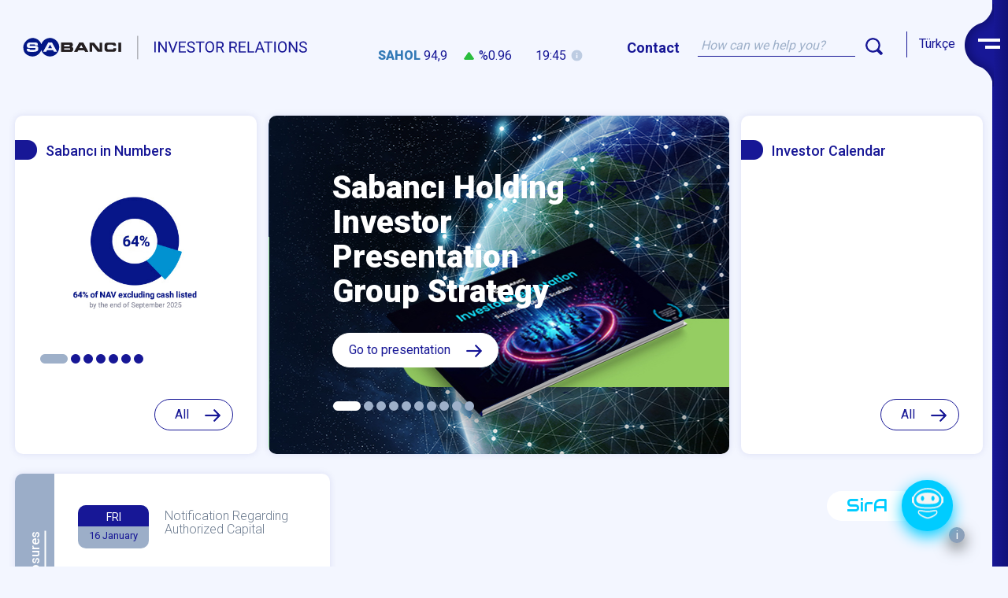

--- FILE ---
content_type: text/html; charset=utf-8
request_url: https://yatirimciiliskileri.sabanci.com/en/
body_size: 18621
content:

<!DOCTYPE html>
<html lang="en">
    <head><meta charset='utf-8' />
<meta name="viewport" content="width=device-width, initial-scale=1.0">
<link rel="stylesheet" href="https://use.fontawesome.com/releases/v5.5.0/css/all.css" integrity="sha384-B4dIYHKNBt8Bc12p+WXckhzcICo0wtJAoU8YZTY5qE0Id1GSseTk6S+L3BlXeVIU" crossorigin="anonymous">
<meta property="twitter:card" content="summary" />
<meta property="twitter:site" content="@Sabanci" />
<meta property="twitter:title" content="Sabancı Investor Relations" />
<meta property="twitter:description" content="" />
<meta property="twitter:image" content="" />
<meta property="og:title" content="Sabancı Investor Relations">
<meta property="og:description" content="">
<meta property="og:image" content="">	
<script type="text/javascript" src="//ccdn.mobildev.in/3C3WrTtN.js" charset="UTF-8"></script>
<script>window.userLanguage = "en";</script> 
<script type="text/javascript" src="//ccdn.mobildev.in/f98f0a0f43244a0880b8a5453ec5da3d.js" data-token="DCr8wK6L02zieP8ESSz0" charset="UTF-8"></script>
<link href="https://fonts.googleapis.com/css2?family=Audiowide&family=Poppins:ital,wght@0,100;0,200;0,300;0,400;0,500;0,600;0,700;0,800;0,900;1,100;1,200;1,300;1,400;1,500;1,600;1,700;1,800&display=swap" rel="stylesheet">
<link href="https://fonts.googleapis.com/css2?family=Roboto:wght@300;400;500;700;900&display=swap" rel="stylesheet">
<link href="https://stackpath.bootstrapcdn.com/font-awesome/4.7.0/css/font-awesome.min.css" rel="stylesheet">
<link href="/en/js/owl-carousel/owl.carousel.css" rel="stylesheet" />
<link href="/en/js/owl-carousel/owl.theme.css" rel="stylesheet" />
<link href="/en/js/owl-carousel/owl.transitions.css" rel="stylesheet" />
<link rel="stylesheet" href="/en/js/bootstrap/bootstrap.min.css" type="text/css" media="screen" charset="utf-8" />
<link rel="stylesheet" href="/en/js/bootstrap/bootstrap-theme.min.css" type="text/css" media="screen" charset="utf-8" />
<link rel="stylesheet" type="text/css" href="/en/js/nice-select/nice-select.css">
<link rel="stylesheet" href="/en/js/jScrollPane/jquery.jscrollpane.css" type="text/css" media="screen" charset="utf-8" />
<link rel="stylesheet" href="/en/css/datepicker.css" type="text/css" media="screen" charset="utf-8" />
<link rel="stylesheet" href="/en/css/project.css" type="text/css" media="screen" charset="utf-8" />
<link rel="stylesheet" media="only screen and (max-width:1919px)" href="/en/css/project-media1600.css" type="text/css" />
<link rel="stylesheet" media="only screen and (max-width:1599px)" href="/en/css/project-media1400.css" type="text/css" />
<link rel="stylesheet" media="only screen and (max-width:1279px)" href="/en/css/project-media1024.css" type="text/css" />
<link rel="stylesheet" media="only screen and (max-width:1023px)" href="/en/css/project-media768.css" type="text/css" />
<link rel="stylesheet" media="only screen and (max-width:767px)" href="/en/css/project-media640.css" type="text/css" />
<link rel="stylesheet" media="only screen and (max-width:639px)" href="/en/css/project-media480.css" type="text/css" />
<link rel="stylesheet" media="only screen and (max-width:479px)" href="/en/css/project-media360.css" type="text/css" />
<link rel="stylesheet" href="/en/js/magnific-popup/magnific-popup.css" />
<link href="/en/images/logo/favicon.png" rel="shortcut icon" type="image/x-icon" />
<link rel="stylesheet" href="https://use.fontawesome.com/releases/v5.5.0/css/all.css" integrity="sha384-B4dIYHKNBt8Bc12p+WXckhzcICo0wtJAoU8YZTY5qE0Id1GSseTk6S+L3BlXeVIU" crossorigin="anonymous">
<script type="text/javascript" src="https://studio.leva.ai/Content/js/LevaClientSdk.1.0.0.js"></script>
<!-- Global site tag (gtag.js) - Google Analytics -->
<script async src="https://www.googletagmanager.com/gtag/js?id=G-RZY9MQ035B" type="text/plain" data-cookie-consent="tracking"></script>
<script type="text/plain" data-cookie-consent="tracking">
  window.dataLayer = window.dataLayer || [];
  function gtag(){dataLayer.push(arguments);}
  gtag('js', new Date());

  gtag('config', 'G-RZY9MQ035B');
</script>




		<script type="text/javascript">
				<!---------------------->
				<!--  Cookie yaratma  -->
				<!---------------------->

					function getCookie(c_name)
					{
					var i,x,y,ARRcookies=document.cookie.split(";");
					for (i=0;i<ARRcookies.length;i++)
					  {
					  x=ARRcookies[i].substr(0,ARRcookies[i].indexOf("="));
					  y=ARRcookies[i].substr(ARRcookies[i].indexOf("=")+1);
					  x=x.replace(/^\s+|\s+$/g,"");
					  if (x==c_name)
						{
						return unescape(y);
						}
					  }
					}
					
					function setCookie(c_name,value,exdays)
					{
					var exdate=new Date();
					exdate.setDate(exdate.getDate() + exdays);
					var c_value=escape(value) + ((exdays==null) ? "" : "; expires="+exdate.toUTCString());
					document.cookie=c_name + "=" + c_value;
					}
				<!---------------------->
				<!--  Cookie kontrol  -->
				<!---------------------->
					function checkCookie()
					{
					var CookieValue=getCookie("luckyeyeCookie");
					if (CookieValue!=null && CookieValue!="")
					  {
						document.getElementById("luckCookieeOpen").style.display="none"; 
						document.getElementById("luckCookiee").style.display="none"; 
					  }
					else 
					  {
						setCookie("luckyeyeCookie",999,5);   
						document.getElementById("luckCookieeOpen").style.display="block"; 
						document.getElementById("luckCookiee").style.display="block"; 
					  }
					}
				</script>
				<!-- Meta Pixel Code -->
<script>
!function(f,b,e,v,n,t,s)
{if(f.fbq)return;n=f.fbq=function(){n.callMethod?
n.callMethod.apply(n,arguments):n.queue.push(arguments)};
if(!f._fbq)f._fbq=n;n.push=n;n.loaded=!0;n.version='2.0';
n.queue=[];t=b.createElement(e);t.async=!0;
t.src=v;s=b.getElementsByTagName(e)[0];
s.parentNode.insertBefore(t,s)}(window, document,'script',
'https://connect.facebook.net/en_US/fbevents.js');
fbq('init', '396610618382782');
fbq('track', 'PageView');
</script>
<noscript><img height="1" width="1" style="display:none"
src="https://www.facebook.com/tr?id=396610618382782&ev=PageView&noscript=1"
/></noscript>
<!-- End Meta Pixel Code -->
<script type="text/javascript">
_linkedin_partner_id = "5565460";
window._linkedin_data_partner_ids = window._linkedin_data_partner_ids || [];
window._linkedin_data_partner_ids.push(_linkedin_partner_id);
</script><script type="text/javascript">
(function(l) {
if (!l){window.lintrk = function(a,b){window.lintrk.q.push([a,b])};
window.lintrk.q=[]}
var s = document.getElementsByTagName("script")[0];
var b = document.createElement("script");
b.type = "text/javascript";b.async = true;
b.src = "https://snap.licdn.com/li.lms-analytics/insight.min.js";
s.parentNode.insertBefore(b, s);})(window.lintrk);
</script>
<noscript>
<img height="1" width="1" style="display:none;" alt="" src="https://px.ads.linkedin.com/collect/?pid=5565460&fmt=gif" />
</noscript>
    <title>
	Sabancı Holding | INVESTOR RELATIONS
</title></head>
    <body onload="checkCookie()" id="homePage">
        <form name="form1" method="post" action="/en/" id="form1">
<div>
<input type="hidden" name="ctl03_ToolkitScriptManager1_HiddenField" id="ctl03_ToolkitScriptManager1_HiddenField" value="" />
<input type="hidden" name="__EVENTTARGET" id="__EVENTTARGET" value="" />
<input type="hidden" name="__EVENTARGUMENT" id="__EVENTARGUMENT" value="" />
<input type="hidden" name="__VIEWSTATE" id="__VIEWSTATE" value="GSNRVlDTzqUntFy1wWbd63gfTUswfYNlmPpYBTznNJtuUkZxTd298MwkOefFfpDTkLVM8vekF5bVOpyPWRQt13/MpELDMgOYu3oHiA9yxNKce7O+capWtYBGDOvEX5HiuNtV1g==" />
</div>

<script type="text/javascript">
//<![CDATA[
var theForm = document.forms['form1'];
if (!theForm) {
    theForm = document.form1;
}
function __doPostBack(eventTarget, eventArgument) {
    if (!theForm.onsubmit || (theForm.onsubmit() != false)) {
        theForm.__EVENTTARGET.value = eventTarget;
        theForm.__EVENTARGUMENT.value = eventArgument;
        theForm.submit();
    }
}
//]]>
</script>


<script src="/en/WebResource.axd?d=k1wj7qCyCeuYUugYN5uCTOFhTLWaR-Y3ENMetJzRaHE9Mj5WS7_7qqt7aMX2uRPJD6iE5lt_5VAujE0IAoPXfiJ8hUQ1&amp;t=637322063740000000" type="text/javascript"></script>


<script src="/en/ScriptResource.axd?d=J2gHJ7EH6DCvfvbubw-GD9-ZvJF7sAwEmxIOlMKXt1CjiQxlspcwm79GGI512ejh2gHNHlwTCHFyNPhJLcf-liacXxttLyMJk69F7XIGCaCJSk5u1qa3iLgT2iG7Lbz1AnOzpw2&amp;t=705c9838" type="text/javascript"></script>
<script type="text/javascript">
//<![CDATA[
if (typeof(Sys) === 'undefined') throw new Error('ASP.NET Ajax client-side framework failed to load.');
//]]>
</script>

<script src="/en/ScriptResource.axd?d=ZUgxuKS3me4fwNNXHK5csxHTNTEXk83KPIXA9OBp1Vr5eTN866iUEgbbWpeM-dfPG9H2SBMsUUyyR9HtB4DksumimfnuN8UoudO7mypF9D_DbeQd3xGQJUMQ51w1HWOtnDn0wg2&amp;t=705c9838" type="text/javascript"></script>
<div>

	<input type="hidden" name="__VIEWSTATEGENERATOR" id="__VIEWSTATEGENERATOR" value="170356A9" />
	<input type="hidden" name="__VIEWSTATEENCRYPTED" id="__VIEWSTATEENCRYPTED" value="" />
</div>
            <div id="main">
                

<section id="menuContainer" class="leftContainer">
  <div class="menuBar">
    <div class="menuWrapper">
      <img src="/en/images/etc/menu-bg.png" class="menuBg">
      <a href="javascript:;" class="btnMenu openMenu">
        <img src="/en/images/etc/menu-icon.png">
      </a>
    </div>
  </div>
  <div class="menuListContainer">
    <aside id="headerHideContainer">
      <div id="headerHideContentTop">
        <div class="pull-left">
            <img src="/en/images/etc/menu-bg.png" class="menuBg">
            <a href="/en/"><img src="/en/images/logo/sa-logo-yeni-w.svg"></a>
        </div>
        <div class="pull-right">            
            <div class="searchContainer">
                <a class="contactTitle" href="/en/contact/detail/Contact/190/489/0">Contact</a>
                <input class="searchInput" id="txtMenuSearch" placeholder="How can we help you?"/>
                <img src="/en/images/etc/search-icon-menu.png" id="btnMenuSearch" class="img-responsive" alt="Search button"/>
            </div>
            <a href="/tr/" class="languageBtn">Türkçe</a>
            <span class="closeMenu"><img src="/en/images/etc/menu-close-icon.png" alt="Menu close icon"/></span>
        </div>
        <div class="clearfix"></div>
      </div>

      <div id="headerHideContentBottom" class="headerBottomContent">
        <div class="topMenu">
          <div class="topMenuItem">
            <a class="menuImage" href="/en/about-sabanci-holding/default/About-Sabanci-Holding/119/0/0"><img src="https://yatirimciiliskileri.sabanci.com/en/images/common/menu-thumb-1.png" /></a>
            <?xml version="1.0" encoding="utf-8"?>
<ul>
  <li class="level0">
    <a href="/en/about-sabanci-holding/default/About-Sabanci-Holding/119/0/0" class="Menu_119">About Sabancı Holding</a>
    <div class="sectionDetail" />
  </li>
  <li class="level0 subMenu item1">
    <ul>
      <li class="level1">
        <a href="/en/about-sabanci-holding/detail/Corporate-Profile/125/422/0" class="Menu_125">Corporate Profile</a>
        <div class="sectionDetail" />
      </li>
      <li class="level1">
        <a href="/en/about-sabanci-holding/detail/Our-History/126/1472/0" class="Menu_126">Our History</a>
        <div class="sectionDetail" />
      </li>
      <li class="level1">
        <a href="/en/about-sabanci-holding/detail/Shareholder-Structure/127/424/0" class="Menu_127">Shareholder Structure</a>
        <div class="sectionDetail" />
      </li>
      <li class="level1">
        <a href="/en/about-sabanci-holding/detail/Sabanci-of-New-Generation/128/425/0" class="Menu_128">Sabancı of New Generation</a>
        <div class="sectionDetail" />
      </li>
      <li class="level1">
        <a href="/en/about-sabanci-holding/detail/Human-Capital-Strategy/422/1496/0" class="Menu_422">Human Capital Strategy</a>
        <div class="sectionDetail" />
      </li>
      <li class="level1">
        <a href="https://yatirimciiliskileri.sabanci.com/en/about-sabanci-holding/detail/Our-Roadmap-to-Enhance-Value/309/1247/0" class="Menu_130">Our Strategic Priorities</a>
        <div class="sectionDetail" />
      </li>
      <li class="level1 subMenu item6">
        <ul>
          <li class="level2">
            <a href="/en/about-sabanci-holding/detail/Our-Roadmap-To-Enhance-Value/309/1247/0" class="Menu_309">Our Roadmap To Enhance Value</a>
            <div class="sectionDetail" />
          </li>
          <li class="level2">
            <a href="/en/about-sabanci-holding/detail/Sustainable-Digital-Scalable/137/428/0" class="Menu_137">Sustainable, Digital, Scalable</a>
            <div class="sectionDetail" />
          </li>
          <li class="level2">
            <a href="/en/about-sabanci-holding/detail/Capital-Allocation-Framework/140/431/0" class="Menu_140">Capital Allocation Framework</a>
            <div class="sectionDetail" />
          </li>
        </ul>
      </li>
      <li class="level1">
        <a href="/en/about-sabanci-holding/detail/Sabanci-Holding-at-a-Glance/131/433/0" class="Menu_131">Sabancı Holding at a Glance</a>
        <div class="sectionDetail" />
      </li>
      <li class="level1">
        <a href="/en/about-sabanci-holding/detail/Message-from-the-Chair/132/434/0" class="Menu_132">Message from the Chair</a>
        <div class="sectionDetail" />
      </li>
      <li class="level1">
        <a href="/en/about-sabanci-holding/detail/Letter-from-the-CEO/133/435/0" class="Menu_133">Letter from the CEO</a>
        <div class="sectionDetail" />
      </li>
      <li class="level1">
        <a href="/en/about-sabanci-holding/list/Board-of-Directors/134/0/0" class="Menu_134">Board of Directors</a>
        <div class="sectionDetail" />
      </li>
      <li class="level1">
        <a href="/en/about-sabanci-holding/list/Sabanci-First-Team/135/0/0" class="Menu_135">Sabancı First Team</a>
        <div class="sectionDetail" />
      </li>
      <li class="level1">
        <a href="/en/about-sabanci-holding/detail/Senior-Management/136/437/0" class="Menu_136">Senior Management</a>
        <div class="sectionDetail" />
      </li>
      <li class="level1">
        <a href="/en/about-sabanci-holding/detail/Committees/129/426/0" class="Menu_129">Committees</a>
        <div class="sectionDetail" />
      </li>
      <li class="level1">
        <a href="/en/sustainability/detail/Trade-Registry-Information/181/477/0" class="Menu_181">Trade Registry Information</a>
        <div class="sectionDetail" />
      </li>
      <li class="level1">
        <a href="/en/sustainability/detail/Independent-Auditor-Information/182/478/0" class="Menu_182">Independent Auditor Information</a>
        <div class="sectionDetail" />
      </li>
      <li class="level1">
        <a href="/en/sustainability/detail/Articles-of-Association/183/479/0" class="Menu_183">Articles of Association</a>
        <div class="sectionDetail" />
      </li>
    </ul>
  </li>
</ul>
          </div>
          <div class="topMenuItem">
            <a class="menuImage" href="/en/segments/default/Strategic-Business-Units/120/0/0"><img src="https://yatirimciiliskileri.sabanci.com/en/images/common/menu-thumb-2.png" /></a>
            <?xml version="1.0" encoding="utf-8"?>
<ul>
  <li class="level0">
    <a href="/en/segments/default/Strategic-Business-Units/120/0/0" class="Menu_120">Strategic Business Units</a>
    <div class="sectionDetail" />
  </li>
  <li class="level0 subMenu item1">
    <ul>
      <li class="level1">
        <a href="/en/segments/segment/Banking-and-Financial-Services/142/438/0" class="Menu_142">Banking and Financial Services</a>
        <div class="sectionDetail" />
      </li>
      <li class="level1">
        <a href="https://yatirimciiliskileri.sabanci.com/en/annual-report-2024/energy-climate-technologies.html" class="Menu_144">Energy and Climate Technologies</a>
        <div class="sectionDetail" />
      </li>
      <li class="level1 subMenu item2">
        <ul>
          <li class="level2">
            <a href="/en/segments/detail/Energy-Climate-Technologies-Sector-Overview/208/557/0" class="Menu_208">Energy &amp; Climate Technologies Sector Overview</a>
            <div class="sectionDetail" />
          </li>
          <li class="level2">
            <a href="/en/segments/company/Enerjisa-Enerji/209/563/0" class="Menu_209">Enerjisa Enerji</a>
            <div class="sectionDetail" />
          </li>
          <li class="level2">
            <a href="/en/segments/company/Enerjisa-Uretim/210/564/0" class="Menu_210">Enerjisa Üretim</a>
            <div class="sectionDetail" />
          </li>
        </ul>
      </li>
      <li class="level1">
        <a href="/en/segments/segment/Material-Technologies/145/441/0" class="Menu_145">Material Technologies</a>
        <div class="sectionDetail" />
      </li>
      <li class="level1 subMenu item3">
        <ul>
          <li class="level2">
            <a href="/en/segments/detail/Material-Technologies-Sector-Overview/211/558/0" class="Menu_211">Material Technologies Sector Overview</a>
            <div class="sectionDetail" />
          </li>
          <li class="level2">
            <a href="/en/segments/company/Akcansa/212/565/0" class="Menu_212">Akçansa</a>
            <div class="sectionDetail" />
          </li>
          <li class="level2">
            <a href="/en/segments/company/Cimsa/213/566/0" class="Menu_213">Çimsa</a>
            <div class="sectionDetail" />
          </li>
          <li class="level2">
            <a href="/en/segments/company/Kordsa/218/569/0" class="Menu_218">Kordsa</a>
            <div class="sectionDetail" />
          </li>
        </ul>
      </li>
      <li class="level1">
        <a href="https://yatirimciiliskileri.sabanci.com/en/annual-report-2024/digital.html" class="Menu_362">Digital</a>
        <div class="sectionDetail" />
      </li>
      <li class="level1 subMenu item4">
        <ul>
          <li class="level2">
            <a href="/en/segments/detail/Digital-Sector-Overview/540/2453/0" class="Menu_540">Digital Sector Overview</a>
            <div class="sectionDetail" />
          </li>
          <li class="level2">
            <a href="/en/segments/company/Teknosa/215/567/0" class="Menu_215">Teknosa</a>
            <div class="sectionDetail" />
          </li>
        </ul>
      </li>
      <li class="level1">
        <a href="/en/segments/segment/Other/146/442/0" class="Menu_146">Other</a>
        <div class="sectionDetail" />
      </li>
      <li class="level1 subMenu item5">
        <ul>
          <li class="level2">
            <a href="/en/segments/detail/Teknosa/664/3175/0" class="Menu_664">Teknosa</a>
            <div class="sectionDetail" />
          </li>
          <li class="level2">
            <a href="https://www.temsamotorluaraclar.com.tr/" class="Menu_669">Temsa Motorlu Araçlar</a>
            <div class="sectionDetail" />
          </li>
          <li class="level2">
            <a href="/en/segments/detail/Tursa/665/3176/0" class="Menu_665">Tursa</a>
            <div class="sectionDetail" />
          </li>
        </ul>
      </li>
    </ul>
  </li>
</ul>
          </div>
		  <div class="topMenuItem">
            <a class="menuImage" href="/en/sustainability/default/Corporate-Governance-and-Sustainability/124/481/0"><img src="https://yatirimciiliskileri.sabanci.com/en/images/common/menu-thumb-7.png" /></a>
            <?xml version="1.0" encoding="utf-8"?>
<ul>
  <li class="level0">
    <a href="/en/sustainability/default/Corporate-Governance-and-Sustainability/124/481/0" class="Menu_124">Corporate Governance and Sustainability</a>
    <div class="sectionDetail" />
  </li>
  <li class="level0 subMenu item1">
    <ul>
      <li class="level1">
        <a href="https://yatirimciiliskileri.sabanci.com/en/sustainability/sustainability-report-list/Sustainability-Reports/170/0/0" class="Menu_649">Sustainability Reporting</a>
        <div class="sectionDetail" />
      </li>
      <li class="level1 subMenu item1">
        <ul>
          <li class="level2">
            <a href="/en/sustainability/sustainability-report-list/Sustainability-Reports/170/0/0" class="Menu_170">Sustainability Reports</a>
            <div class="sectionDetail" />
          </li>
          <li class="level2">
            <a href="/en/sustainability/sustainability-report-list/CDP-Reports/439/0/0" class="Menu_439">CDP Reports</a>
            <div class="sectionDetail" />
          </li>
          <li class="level2">
            <a href="/en/financial-reports-publications/liste-report/Sustainability-Compliance-Reports/411/0/0" class="Menu_411">Sustainability Compliance Reports</a>
            <div class="sectionDetail" />
          </li>
          <li class="level2">
            <a href="/en/financial-reports-publications/liste-report/Corporate-Governance-Compliance-Reports/165/0/0" class="Menu_165">Corporate Governance Compliance Reports</a>
            <div class="sectionDetail" />
          </li>
        </ul>
      </li>
      <li class="level1">
        <a href="/en/sustainability/detail/ESG-Indices-Ratings/589/2765/0" class="Menu_589">ESG Indices &amp; Ratings</a>
        <div class="sectionDetail" />
      </li>
      <li class="level1">
        <a href="https://sustainability.sabanci.com/2024/our-nature-agenda.aspx" class="Menu_650">Our Nature Agenda</a>
        <div class="sectionDetail" />
      </li>
      <li class="level1">
        <a href="https://yatirimciiliskileri.sabanci.com/en/images/pdf/sabanci-nature-pledge.pdf" class="Menu_661">Nature Pledge</a>
        <div class="sectionDetail" />
      </li>
      <li class="level1">
        <a href="https://sustainability.sabanci.com/2024/our-social-agenda.aspx" class="Menu_651">Our Social Agenda</a>
        <div class="sectionDetail" />
      </li>
      <li class="level1">
        <a href="https://sustainability.sabanci.com/2024/our-governance.aspx" class="Menu_652">Our Governance</a>
        <div class="sectionDetail" />
      </li>
      <li class="level1">
        <a href="https://sustainability.sabanci.com/2024/transforming-our-core-business-areas.aspx" class="Menu_654">Transforming Our Core Business Areas</a>
        <div class="sectionDetail" />
      </li>
      <li class="level1">
        <a href="https://sustainability.sabanci.com/2024/transforming-our-portfolio.aspx" class="Menu_653">Transforming Our Portfolio</a>
        <div class="sectionDetail" />
      </li>
      <li class="level1">
        <a href="https://sustainability.sabanci.com/2024/our-human-capital.aspx" class="Menu_511">Our Human Capital</a>
        <div class="sectionDetail" />
      </li>
      <li class="level1">
        <a href="https://sustainability.sabanci.com/2024/images/pdf/environmental-and-social-performance-indicators.pdf" class="Menu_178">Performance Indicators</a>
        <div class="sectionDetail" />
      </li>
      <li class="level1">
        <a href="/en/sustainability/policies/Policies/184/0/0" class="Menu_184">Policies</a>
        <div class="sectionDetail" />
      </li>
      <li class="level1 subMenu item11">
        <ul>
          <li class="level2">
            <a href="/en/sustainability/detail/Donation-and-Grants-Policy/191/490/0" class="Menu_191">Donation and Grants Policy</a>
            <div class="sectionDetail" />
          </li>
          <li class="level2">
            <a href="/en/sustainability/detail/Dividend-Policy/192/491/0" class="Menu_192">Dividend Policy</a>
            <div class="sectionDetail" />
          </li>
          <li class="level2">
            <a href="/en/sustainability/detail/Disclosure-Policy/193/492/0" class="Menu_193">Disclosure Policy</a>
            <div class="sectionDetail" />
          </li>
          <li class="level2">
            <a href="/en/sustainability/detail/Health-and-Safety-Policy/415/1430/0" class="Menu_415">Health and Safety Policy</a>
            <div class="sectionDetail" />
          </li>
          <li class="level2">
            <a href="/en/sustainability/detail/Communication-Principles/163/459/0" class="Menu_163">Communication Principles</a>
            <div class="sectionDetail" />
          </li>
          <li class="level2">
            <a href="/en/sustainability/detail/Environmental-Policy/164/460/0" class="Menu_164">Environmental Policy</a>
            <div class="sectionDetail" />
          </li>
          <li class="level2">
            <a href="/en/sustainability/detail/Corporate-Social-Responsibility-Policy-and-Principles/166/462/0" class="Menu_166">Corporate Social Responsibility Policy and Principles</a>
            <div class="sectionDetail" />
          </li>
          <li class="level2">
            <a href="/en/sustainability/detail/Tax-Policy/455/1582/0" class="Menu_455">Tax Policy</a>
            <div class="sectionDetail" />
          </li>
          <li class="level2">
            <a href="/en/sustainability/detail/Transfer-Pricing-Policy/473/1707/0" class="Menu_473">Transfer Pricing Policy</a>
            <div class="sectionDetail" />
          </li>
          <li class="level2">
            <a href="/en/sustainability/detail/Anti-Bribery-and-Anti-Corruption-Policy/475/1709/0" class="Menu_475">Anti-Bribery and Anti-Corruption Policy</a>
            <div class="sectionDetail" />
          </li>
          <li class="level2">
            <a href="/en/sustainability/detail/Responsible-Investment-Policy/509/2096/0" class="Menu_509">Responsible Investment Policy</a>
            <div class="sectionDetail" />
          </li>
          <li class="level2">
            <a href="/en/sustainability/detail/Equality-Diversity-and-Inclusion-Regulation/576/2625/0" class="Menu_576">Equality, Diversity and Inclusion Regulation</a>
            <div class="sectionDetail" />
          </li>
          <li class="level2">
            <a href="/en/sustainability/detail/Diversity-Policy-For-The-Board-Of-Directors/602/2880/0" class="Menu_602">Diversity Policy For The Board Of Directors</a>
            <div class="sectionDetail" />
          </li>
          <li class="level2">
            <a href="/en/sustainability/detail/Remuneration-Policy-For-The-Board-Of-Directors-And-Senior-Executive-Officers/603/2881/0" class="Menu_603">Remuneration Policy For The Board Of Directors And Senior Executive Officers</a>
            <div class="sectionDetail" />
          </li>
          <li class="level2">
            <a href="/en/sustainability/detail/Data-Protection-and-Processing-Policy/619/2941/0" class="Menu_619">Data Protection and Processing Policy</a>
            <div class="sectionDetail" />
          </li>
          <li class="level2">
            <a href="/en/sustainability/detail/Sabanci-Group-Code-of-Business-Ethics/620/2942/0" class="Menu_620">Sabancı Group Code of Business Ethics</a>
            <div class="sectionDetail" />
          </li>
          <li class="level2">
            <a href="/en/sustainability/detail/Womens-Empowerment-Principles/621/2943/0" class="Menu_621">Women’s Empowerment Principles</a>
            <div class="sectionDetail" />
          </li>
          <li class="level2">
            <a href="/en/sustainability/detail/Equality-at-Work-Declaration/622/2944/0" class="Menu_622">Equality at Work Declaration</a>
            <div class="sectionDetail" />
          </li>
        </ul>
      </li>
      <li class="level1">
        <a href="https://yatirimciiliskileri.sabanci.com/en/financial-reports-publications/presentations-list/Sustainability-Day-Presentations/456/0/0" class="Menu_458">Sustainability Day Presentations</a>
        <div class="sectionDetail" />
      </li>
    </ul>
  </li>
</ul>
          </div>
          <div class="topMenuItem">
            <a class="menuImage" href="/en/share/default/Shares/121/484/0"><img src="https://yatirimciiliskileri.sabanci.com/en/images/common/menu-thumb-3.png" /></a>
            <?xml version="1.0" encoding="utf-8"?>
<ul>
  <li class="level0">
    <a href="/en/share/default/Shares/121/484/0" class="Menu_121">Shares</a>
    <div class="sectionDetail" />
  </li>
  <li class="level0 subMenu item1">
    <ul>
      <li class="level1">
        <a href="/en/share/data/Stock-Information/149/445/0" class="Menu_149">Stock Information</a>
        <div class="sectionDetail" />
      </li>
      <li class="level1">
        <a href="/en/share/detail/Dividend-and-Capital-Increase/150/446/0" class="Menu_150">Dividend and Capital Increase</a>
        <div class="sectionDetail" />
      </li>
      <li class="level1">
        <a href="/en/share/detail/Covering-Analysts/151/447/0" class="Menu_151">Covering Analysts</a>
        <div class="sectionDetail" />
      </li>
      <li class="level1">
        <a href="/en/share/detail/Investor-Tools/153/487/0" class="Menu_153">Investor Tools</a>
        <div class="sectionDetail" />
      </li>
      <li class="level1 subMenu item4">
        <ul>
          <li class="level2">
            <a href="/en/share/detail/Interactive-Share-Chart/153/487/0" class="Menu_153">Interactive Share Chart</a>
            <div class="sectionDetail" />
          </li>
          <li class="level2">
            <a href="/en/share/event-list/Investor-Calendar/155/0/0" class="Menu_155">Investor Calendar</a>
            <div class="sectionDetail" />
          </li>
        </ul>
      </li>
    </ul>
  </li>
</ul>
          </div>
          <div class="topMenuItem">
            <a class="menuImage" href="/en/financial-reports-publications/default/Financial-Reports-and-Presentations/122/0/0"><img src="https://yatirimciiliskileri.sabanci.com/en/images/common/menu-thumb-5.png" /></a>
            <?xml version="1.0" encoding="utf-8"?>
<ul>
  <li class="level0">
    <a href="/en/financial-reports-publications/default/Financial-Reports-and-Presentations/122/0/0" class="Menu_122">Financial Reports and Presentations</a>
    <div class="sectionDetail" />
  </li>
  <li class="level0 subMenu item1">
    <ul>
      <li class="level1">
        <a href="/en/financial-reports-publications/liste-report/Financial-Reports/272/0/0" class="Menu_272">Financial Reports</a>
        <div class="sectionDetail" />
      </li>
      <li class="level1">
        <a href="/en/financial-reports-publications/liste-report/Summary-Financials/423/0/0" class="Menu_423">Summary Financials</a>
        <div class="sectionDetail" />
      </li>
      <li class="level1">
        <a href="/en/financial-reports-publications/presentations-list/Earnings-Release/466/0/0" class="Menu_466">Earnings Release</a>
        <div class="sectionDetail" />
      </li>
      <li class="level1">
        <a href="/en/financial-reports-publications/presentations-list/Earnings-Presentation/156/0/0" class="Menu_156">Earnings Presentation</a>
        <div class="sectionDetail" />
      </li>
      <li class="level1">
        <a href="/en/videos/video-list/Earnings-Calls/253/0/0" class="Menu_253">Earnings Calls</a>
        <div class="sectionDetail" />
      </li>
      <li class="level1">
        <a href="/en/financial-reports-publications/liste-report/Earnings-Call-Transcripts/407/0/0" class="Menu_407">Earnings Call Transcripts</a>
        <div class="sectionDetail" />
      </li>
      <li class="level1">
        <a href="/en/financial-reports-publications/presentations-list/Investor-Presentations/157/0/0" class="Menu_157">Investor Presentations</a>
        <div class="sectionDetail" />
      </li>
      <li class="level1">
        <a href="/en/financial-reports-publications/presentations-list/Analyst-Meeting-Presentation/538/0/0" class="Menu_538">Analyst Meeting Presentation</a>
        <div class="sectionDetail" />
      </li>
      <li class="level1">
        <a href="/en/financial-reports-publications/presentations-list/Energy-Climate-Technologies-SBU-Presentations/273/0/0" class="Menu_273">Energy &amp; Climate Technologies SBU Presentations</a>
        <div class="sectionDetail" />
      </li>
      <li class="level1">
        <a href="/en/financial-reports-publications/presentations-list/SBU-Days-Presentations/274/0/0" class="Menu_274">SBU Days Presentations</a>
        <div class="sectionDetail" />
      </li>
      <li class="level1">
        <a href="/en/financial-reports-publications/presentations-list/Capital-Markets-Day-Presentations/400/0/0" class="Menu_400">Capital Markets Day Presentations</a>
        <div class="sectionDetail" />
      </li>
      <li class="level1">
        <a href="/en/financial-reports-publications/liste-report/Annual-Report/158/0/0" class="Menu_158">Annual Report</a>
        <div class="sectionDetail" />
      </li>
      <li class="level1">
        <a href="/en/financial-reports-publications/presentations-list/Sustainability-Day-Presentations/456/0/0" class="Menu_456">Sustainability Day Presentations</a>
        <div class="sectionDetail" />
      </li>
    </ul>
  </li>
</ul>
          </div>
		            <div class="topMenuItem">
             <a class="menuImage" href="/en/share/detail/Credit-Rating/529/2338/0"><img src="https://yatirimciiliskileri.sabanci.com/en/images/common/kredi-derecelendirme-menu.png" /></a>
            <?xml version="1.0" encoding="utf-8"?>
<ul>
  <li class="level0">
    <a href="/en/share/detail/Credit-Rating/529/2338/0" class="Menu_529">Credit Rating</a>
    <div class="sectionDetail" />
  </li>
</ul>
          </div>  
          <div class="topMenuItem">
             <a class="menuImage" href="/en/financial-reports-publications/detail/General-Assembly/239/1234/0"><img src="https://yatirimciiliskileri.sabanci.com/en/images/common/menu-thumb-10.png" /></a>
            <?xml version="1.0" encoding="utf-8"?>
<ul>
  <li class="level0">
    <a href="/en/financial-reports-publications/detail/General-Assembly/239/1234/0" class="Menu_239">General Assembly</a>
    <div class="sectionDetail" />
  </li>
  <li class="level0 subMenu item1">
    <ul>
      <li class="level1">
        <a href="/en/financial-reports-publications/liste-report/General-Assembly/240/0/0" class="Menu_240">General Assembly</a>
        <div class="sectionDetail" />
      </li>
    </ul>
  </li>
</ul>
          </div>
          <div class="topMenuItem">
             <a class="menuImage" href="/en/news/detail/News/123/482/0"><img src="https://yatirimciiliskileri.sabanci.com/en/images/common/menu-thumb-6.png" /></a>
            <?xml version="1.0" encoding="utf-8"?>
<ul>
  <li class="level0">
    <a href="/en/news/detail/News/123/482/0" class="Menu_123">News</a>
    <div class="sectionDetail" />
  </li>
  <li class="level0 subMenu item1">
    <ul>
      <li class="level1">
        <a href="/en/news/ir-news-list/News/526/0/0" class="Menu_526">News</a>
        <div class="sectionDetail" />
      </li>
      <li class="level1">
        <a href="/en/news/ir-news-list/IR-News/160/0/0" class="Menu_160">IR News</a>
        <div class="sectionDetail" />
      </li>
      <li class="level1">
        <a href="/en/news/disclosures/Disclosures/161/0/0" class="Menu_161">Disclosures</a>
        <div class="sectionDetail" />
      </li>
      <li class="level1">
        <a href="https://yatirimciiliskileri.sabanci.com/en/share/event-list/Investor-Calendar/155/0/0" class="Menu_162">Investor Calendar</a>
        <div class="sectionDetail" />
      </li>
    </ul>
  </li>
</ul>
          </div>
          <div class="topMenuItem">
             <a class="menuImage" href="/en/financial-reports-publications/detail/Videos/159/451/0"><img src="https://yatirimciiliskileri.sabanci.com/en/images/common/menu-thumb-11.png" /></a>
            <?xml version="1.0" encoding="utf-8"?>
<ul>
  <li class="level0">
    <a href="/en/financial-reports-publications/detail/Videos/159/451/0" class="Menu_159">Videos</a>
    <div class="sectionDetail" />
  </li>
  <li class="level0 subMenu item1">
    <ul>
      <li class="level1">
        <a href="/en/videos/list/Capital-Markets-Day/225/0/0" class="Menu_225">Capital Markets Day</a>
        <div class="sectionDetail" />
      </li>
      <li class="level1">
        <a href="/en/videos/list/SBU-Days-Analyst-Meetings/251/0/0" class="Menu_251">SBU Days &amp; Analyst Meetings</a>
        <div class="sectionDetail" />
      </li>
      <li class="level1">
        <a href="/en/videos/list/Sustainability-Days/462/0/0" class="Menu_462">Sustainability Days</a>
        <div class="sectionDetail" />
      </li>
    </ul>
  </li>
</ul>
          </div>
        </div>
      </div>
      <div class="clearfix"></div>
      <div class="headerFooter">
        <!--<div class="headLink">
<ul>
<li><a href="/en/about-sabanci-holding/detail/Terms%20of%20Use/229/670/0">Terms of Use</a></li>
<li><a href="/en/about-sabanci-holding/detail/Privacy-Statement/230/671/0">Privacy Statement</a></li>
<li><a href="https://e-sirket.mkk.com.tr/esir/Dashboard.jsp#/sirketbilgileri/10209" target="_blank">Information Society Services</a></li>
<li><a href="/en/about-sabanci-holding/detail/Data-Protection-Law/231/672/0">Data Protection Law</a></li>
<li><a href="/en/about-sabanci-holding/FAQ/FAQ/233/0/0">F.A.Q.</a></li>
</ul>
</div>-->
<div class="socialLink">
<ul>
<li><a href="https://www.facebook.com/sabanciholding/" target="_blank">Facebook</a></li>
<li><a href="https://twitter.com/sabanciholding" target="_blank">Twitter</a></li>
<li><a href="https://www.instagram.com/sabanciholding/" target="_blank">Instagram</a></li>
<li><a href="https://www.youtube.com/user/TheSabanciholding" target="_blank">YouTube</a></li>
<li><a href="https://www.linkedin.com/company/sabanci-holding/" target="_blank">LinkedIn</a></li>
</ul>
</div>
      </div>
    </aside>
  </div>
</section>
                
				<div style="position:absolute;" id="luckCookieeOpen" onClick="openmDiv(0)">&nbsp;</div>
				<div id="luckCookiee">
				 <!--<div class="startContainer">
							<div class="startContentContainer">	
								
								<div class="startContent">
								<div class="startClose"><span>X</span></div>
									
								</div>
							</div>
					 </div>-->
				</div>
                <section id="mainContainer" class="mainContainer pull-left">
                    <header>
                        <div class="wrapper">
                            <span id="ctl03_LEMetaTagWriter011"></span> 
<script type="text/javascript">
//<![CDATA[
Sys.WebForms.PageRequestManager._initialize('ctl03$ToolkitScriptManager1', 'form1', [], [], [], 90, '');
//]]>
</script>


<div class="cookieContainer">
<div class="cokieContentContainer wrapper">
<div class="cokieWarning"><img src="/en/images/etc/cookie-warning.png" /></div>
<div class="cokieContent">We use cookies for you to benefit from our website in the most efficient way and for improving your experience on our website. You may see the principles concerning collection of user data in our <a href="/en/about-sabanci-holding/detail/Privacy-Statement/230/671/0" style="color:#161693;">Privacy Statement</a>. If you prefer to disable the cookies, you may delete or block the cookies from your browser's settings. However, we would like to remind you that this may affect your use of our website. Unless you change the cookie settings on your browser, we assume that you accept the use of cookies on this website.</div>
<div class="cookieClose"><img src="/en/images/etc/cookie-close.png" /></div>
<div class="saver hiddenText">&nbsp;</div>
 </div>
</div>
         
          
          <div class="headerContainer">
               <div class="pull-left">

                    <a href="/en/">
                         <div class="logoHome"><img src="/en/images/logo/logo.svg" class="img-responsive logo" alt="Sabancı Investor Relations Logo"/></div>
                    </a>
               </div>
               <div class="pull-right">
                    <div class="liveShare">
                         <span id="textHome"><em>SAHOL</em>-</span>
                         <span id="textImg"><img src="/en/images/etc/header-top-arrow-icon.png" class="img-responsive" alt="hisse değeri"/>-</span>
                         <span><font id="textHour">-</font><img src="/en/images/etc/info-icon.png" class="img-responsive" alt="info icon"/></span>
                    </div>
                    <div class="searchContainer">
                         <a class="contactTitle" href="/en/contact/detail/Contact/190/489/0">Contact</a>
                         <input class="txtsearch" id="txtsearch" placeholder="How can we help you?"/>
                         <img src="/en/images/etc/search-icon.png" id="btnSearch" class="img-responsive" alt="Search button"/>
                    </div>
                    <a href="/tr/" class="languageBtn">Türkçe</a>
               </div>
               <div class="clearfix"></div>
          </div>
          <script Type="text/javascript">
               fetch('https://yatirimciiliskileri.sabanci.com/Chart/snapshot.aspx').then(response => response.json()).then(data =>{
                    console.log(data);
                    var last = data['Last'].toString().replace('.',',');
                    var change = data['DailyChangePercent'];
                    var icon = change > 0 ? 'top':'bottom';
                    var imgTag = `<img src="/en/images/etc/header-${icon}-arrow-icon.png" class="img-responsive" alt="hisse değeri"/>%${change}`;
                    var d = new Date();
                    let t =  d.toLocaleTimeString([], { hour12:false  }).split(":").slice(0,2).join(":");
                    if(data['Last'] == 0){
                         ///
                         fetch('https://yatirimciiliskileri.sabanci.com/Chart/Foreks.aspx?method=history-/intraday/code/@(SAHOL.E.BIST)/period/1440/&period=1M&indikator=').then(response => response.json()).then(data =>{
                              var history = data[data.length -1];
                              var prev = data[data.length -2];
                              last = history["c"];
                              d = new Date(Number(history['d'])).toLocaleDateString();
                              change = ((prev['c'] - history['c']) * 100).toFixed(2);
                              mgTag = `<img src="/en/images/etc/header-${icon}-arrow-icon.png" class="img-responsive" alt="hisse değeri"/>%${change}`;
                              document.getElementById("textImg").innerHTML=imgTag;
                              document.getElementById("textHome").innerHTML=`<em><a href="/en/share/detail/Investor-Tools/153/487/0">SAHOL</a></em>&nbsp;${last}`;
                              document.getElementById("textHour").innerHTML=t;


                         });
                    }else{

                         document.getElementById("textImg").innerHTML=imgTag;
                         document.getElementById("textHome").innerHTML=`<em><a href="/en/share/detail/Investor-Tools/153/487/0">SAHOL</a></em>&nbsp;${last}`;
                         document.getElementById("textHour").innerHTML=t;

                    }
                    

               });
          </script>
                        </div>
                    </header>
                    <section class="oneRow">
                        <div class="wrapper">
                            <!--Desktop-->
							<div class="desktop">
								<div class="numberContainer">
									<div class="title">
										<img src="/en/images/common/title-img.png" class="pull-left" alt="title">
										<h2>Sabancı in Numbers</h2>
									</div>
									<div id="homeSliderNumber" class="homeSliderNumber owl-carousel owl-theme">
										<div class="item"><p><img src="/en/images/common/sabanci-numbers-7.jpg" alt="" /></p></div><div class="item"><p><img src="/en/images/common/sabanci-numbers-1.jpg" alt="" /></p></div><div class="item"><p><img src="/en/images/common/sabanci-numbers-8.jpg" alt="" /></p></div><div class="item"><p><img src="/en/images/common/halkaAciklik_en_v3.jpg" alt="" /></p></div><div class="item"><p><img src="/en/images/common/sabanci-numbers-3.jpg" alt="" /></p></div><div class="item"><p><img src="/en/images/common/sabanci-numbers-9.jpg" alt="" /></p></div><div class="item"><p><img src="/en/images/common/sabanci-numbers-6.jpg" alt="" /></p></div>
									</div>
									<a href="/en/segments/default/Segments/120/0/0" class="allBtn">All<img src="/en/images/etc/right-arrow-icon.png" alt="Sabanci in Numbers"></a>
								</div>                            
								<div class="homeSliderContainer">
									<div id="homeSlider" class="homeSlider owl-carousel owl-theme">
										<div class="item"><div class="slideCaption">
<h2>Sabancı Holding <br />Investor Presentation <br />Group Strategy</h2>
<a class="gotoDetail" href="/en/financial-reports-publications/presentations-list/Investor-Presentations/157/0/0">Go to presentation<img src="/tr/images/etc/right-arrow-icon.png" alt="Sabancı Holding Investor Presentation" /></a></div>
<p><img src="/en/images/slider/2025-Investor-Presentation.jpg" alt="Sabancı Holding Investor Presentation" /></p></div><div class="item"><div class="slideCaption">
<h2>Sabancı Holding Q3 2025 Earnings<br />Presentation</h2>
<a class="gotoDetail" href="/en/financial-reports-publications/liste-report/Earnings-Presentation/156/0/0">Go to presentation<img src="/tr/images/etc/right-arrow-icon.png" alt="" /></a></div>
<p><img src="/en/images/slider/slider_finansalsonuclar_en-3q25.png" alt="" /></p></div><div class="item"><div class="slideCaption">
<h2>Q3 2025 <br />Earnings Release</h2>
<a class="gotoDetail" href="/en/financial-reports-publications/presentations-list/Earnings-Release/466/0/0">Go to Release<img src="/tr/images/etc/right-arrow-icon.png" alt="Sabancı Holding Sanayi Günü " /></a></div>
<p><img src="/tr/images/slider/earnings-release.png" alt="Q3 2021 Financial Results
Earnings Release" /></p></div><div class="item"><div class="slideCaption">
<h2>Sabancı Holding Q3 2025 Summary Financials</h2>
<a class="gotoDetail" href="/en/financial-reports-publications/liste-report/Summary-Financials/423/0/0">Go to report<img src="/tr/images/etc/right-arrow-icon.png" alt="Investor Presentation" /></a></div>
<p><img src="https://yatirimciiliskileri.sabanci.com/tr/images/slider/earnings-release.png" alt="Sabancı Holding Q3 2021 Summary Financials " /></p></div><div class="item"><div class="slideCaption">
<h2 style="color: #fff;">Sabancı Holding Sustainability For a Better Life 2024 <br />Report</h2>
<a class="gotoDetail" href="/en/sustainability/sustainability-report-list/Sustainability-Reports/170/0/0">Go to report<img src="/tr/images/etc/right-arrow-icon.png" alt="Sabancı Holding 2023 Sürdürülebilirlik Raporu " /></a></div>
<p><img src="/en/images/slider/IR-SR24-slider-en.png" alt="Sabancı Holding 2024 Sürdürülebilirlik Raporu " /></p></div><div class="item"><a href="https://yatirimciiliskileri.sabanci.com/en/about-sabanci-holding/detail/Letter-from-the-CEO/133/435/0"><div class="slideCaption">
<h2>Message from New CEO</h2>
</div>
<p><img src="/tr/images/slider/kivanc-zaimler-slider.jpg" alt="Kıvanç Zaimler" /></p></a></div><div class="item"><a href="https://yatirimciiliskileri.sabanci.com/en/about-sabanci-holding/detail/Message-from-the-Chair/132/434/0"><div class="slideCaption">
<h2>Letter from New Chair of Sabancı Holding</h2>
</div>
<p><img src="/tr/images/slider/hayri-culhaci-slider.jpg" alt="Letter from New Chair of Sabancı Holding" /></p></a></div><div class="item"><div class="slideCaption">
<h2>Sabancı Holding<br />Annual Report 2024</h2>
<a class="gotoDetail" href="/en/financial-reports-publications/liste-report/Annual-Report/158/0/0">Go to Report<img src="/tr/images/etc/right-arrow-icon.png" alt="2020 Sürdürelebilirlik Raporu" /></a></div>
<p><img src="/en/images/etc/2024_faaliyet_raporu_slider.jpg" alt="2023 Annual Report" /></p></div><div class="item"><div class="slideCaption">
<h2>Sabancı Holding<br />Capital Markets Day<br />2024</h2>
<a class="gotoDetail" href="/en/financial-reports-publications/presentations-list/Capital-Markets-Day-Presentations/400/0/0 ">Go to presentation<img src="/tr/images/etc/right-arrow-icon.png" alt="Capital Markets Day 2024" /></a></div>
<p><img src="/en/images/common/capital-markets-day-2024.png" alt="Capital Markets Day 2024" /></p></div><div class="item"><div class="slideCaption">
<h2>Update on Sabancı Group US Energy Investments</h2>
<a class="gotoDetail" href="/en/financial-reports-publications/presentations-list/Energy-SBU-Presentations/273/0/0">Go to presentation<img src="/tr/images/etc/right-arrow-icon.png" alt="" /></a></div>
<p><img src="/en/images/common/Eenrgy-day-slider-July-2023-2.png" alt="" /></p></div>
									</div>
								</div>
							</div>
							<!--Desktop-->
							<!--Mobil-->
							<div class="mobil">
								 <div class="homeSliderContainer mobil">
									<div id="homeSlider1" class="homeSlider owl-carousel owl-theme">
										<div class="item"><div class="slideCaption">
<h2>Sabancı Holding <br />Investor Presentation <br />Group Strategy</h2>
<a class="gotoDetail" href="/en/financial-reports-publications/presentations-list/Investor-Presentations/157/0/0">Go to presentation<img src="/tr/images/etc/right-arrow-icon.png" alt="Sabancı Holding Investor Presentation" /></a></div>
<p><img src="/en/images/slider/2025-Investor-Presentation.jpg" alt="Sabancı Holding Investor Presentation" /></p></div><div class="item"><div class="slideCaption">
<h2>Sabancı Holding Q3 2025 Earnings<br />Presentation</h2>
<a class="gotoDetail" href="/en/financial-reports-publications/liste-report/Earnings-Presentation/156/0/0">Go to presentation<img src="/tr/images/etc/right-arrow-icon.png" alt="" /></a></div>
<p><img src="/en/images/slider/slider_finansalsonuclar_en-3q25.png" alt="" /></p></div><div class="item"><div class="slideCaption">
<h2>Q3 2025 <br />Earnings Release</h2>
<a class="gotoDetail" href="/en/financial-reports-publications/presentations-list/Earnings-Release/466/0/0">Go to Release<img src="/tr/images/etc/right-arrow-icon.png" alt="Sabancı Holding Sanayi Günü " /></a></div>
<p><img src="/tr/images/slider/earnings-release.png" alt="Q3 2021 Financial Results
Earnings Release" /></p></div><div class="item"><div class="slideCaption">
<h2>Sabancı Holding Q3 2025 Summary Financials</h2>
<a class="gotoDetail" href="/en/financial-reports-publications/liste-report/Summary-Financials/423/0/0">Go to report<img src="/tr/images/etc/right-arrow-icon.png" alt="Investor Presentation" /></a></div>
<p><img src="https://yatirimciiliskileri.sabanci.com/tr/images/slider/earnings-release.png" alt="Sabancı Holding Q3 2021 Summary Financials " /></p></div><div class="item"><div class="slideCaption">
<h2 style="color: #fff;">Sabancı Holding Sustainability For a Better Life 2024 <br />Report</h2>
<a class="gotoDetail" href="/en/sustainability/sustainability-report-list/Sustainability-Reports/170/0/0">Go to report<img src="/tr/images/etc/right-arrow-icon.png" alt="Sabancı Holding 2023 Sürdürülebilirlik Raporu " /></a></div>
<p><img src="/en/images/slider/IR-SR24-slider-en.png" alt="Sabancı Holding 2024 Sürdürülebilirlik Raporu " /></p></div><div class="item"><a href="https://yatirimciiliskileri.sabanci.com/en/about-sabanci-holding/detail/Letter-from-the-CEO/133/435/0"><div class="slideCaption">
<h2>Message from New CEO</h2>
</div>
<p><img src="/tr/images/slider/kivanc-zaimler-slider.jpg" alt="Kıvanç Zaimler" /></p></a></div><div class="item"><a href="https://yatirimciiliskileri.sabanci.com/en/about-sabanci-holding/detail/Message-from-the-Chair/132/434/0"><div class="slideCaption">
<h2>Letter from New Chair of Sabancı Holding</h2>
</div>
<p><img src="/tr/images/slider/hayri-culhaci-slider.jpg" alt="Letter from New Chair of Sabancı Holding" /></p></a></div><div class="item"><div class="slideCaption">
<h2>Sabancı Holding<br />Annual Report 2024</h2>
<a class="gotoDetail" href="/en/financial-reports-publications/liste-report/Annual-Report/158/0/0">Go to Report<img src="/tr/images/etc/right-arrow-icon.png" alt="2020 Sürdürelebilirlik Raporu" /></a></div>
<p><img src="/en/images/etc/2024_faaliyet_raporu_slider.jpg" alt="2023 Annual Report" /></p></div><div class="item"><div class="slideCaption">
<h2>Sabancı Holding<br />Capital Markets Day<br />2024</h2>
<a class="gotoDetail" href="/en/financial-reports-publications/presentations-list/Capital-Markets-Day-Presentations/400/0/0 ">Go to presentation<img src="/tr/images/etc/right-arrow-icon.png" alt="Capital Markets Day 2024" /></a></div>
<p><img src="/en/images/common/capital-markets-day-2024.png" alt="Capital Markets Day 2024" /></p></div><div class="item"><div class="slideCaption">
<h2>Update on Sabancı Group US Energy Investments</h2>
<a class="gotoDetail" href="/en/financial-reports-publications/presentations-list/Energy-SBU-Presentations/273/0/0">Go to presentation<img src="/tr/images/etc/right-arrow-icon.png" alt="" /></a></div>
<p><img src="/en/images/common/Eenrgy-day-slider-July-2023-2.png" alt="" /></p></div>
									</div>
								</div> 
								<div class="numberContainer mobil">
                                <div class="title">
                                    <img src="/en/images/common/title-img.png" class="pull-left" alt="title">
                                    <h2>Sabancı in Numbers</h2>
                                </div>
                                <div id="homeSliderNumber1" class="homeSliderNumber owl-carousel owl-theme">
                                    <div class="item"><p><img src="/en/images/common/sabanci-numbers-7.jpg" alt="" /></p></div><div class="item"><p><img src="/en/images/common/sabanci-numbers-1.jpg" alt="" /></p></div><div class="item"><p><img src="/en/images/common/sabanci-numbers-8.jpg" alt="" /></p></div><div class="item"><p><img src="/en/images/common/halkaAciklik_en_v3.jpg" alt="" /></p></div><div class="item"><p><img src="/en/images/common/sabanci-numbers-3.jpg" alt="" /></p></div><div class="item"><p><img src="/en/images/common/sabanci-numbers-9.jpg" alt="" /></p></div><div class="item"><p><img src="/en/images/common/sabanci-numbers-6.jpg" alt="" /></p></div>
                                </div>
                                <a href="/en/financial-reports-publications/list/Financial-Reports/156/0/0" class="allBtn">All<img src="/en/images/etc/right-arrow-icon.png" alt="Sabanci in Numbers"></a>
                            </div>                                                      
							</div>                            
							<!---->
                            <div class="calendarContainer">
                                <div class="title">
                                    <img src="/en/images/common/title-img.png" class="pull-left" alt="title">
                                    <h2>Investor Calendar</h2>
                                </div>
                                <div id="calendarList" class="calendarList">
                                         
                                </div>
                                <a href="/en/share/event-list/Investor-Calendar/155/0/0" class="allBtn">All<img src="/en/images/etc/right-arrow-icon.png" alt="Sabancı Investor Relations Investor Calendar"></a>
                            </div>    
                           <!-- <div class="segmentContainer">
                                <div class="title">
                                    <img src="/en/images/common/title-img.png" class="pull-left" alt="title">
                                    <h2>Strategic Business Units and Digital</h2>
                                </div>
                                <div id="homeSliderSegment" class="homeSliderSegment owl-carousel owl-theme">
                                    <div class="item"><a href="https://yatirimciiliskileri.sabanci.com/en/segments/segment/Banking/142/438/0"><div class="slideCaption">
<h2>BANKING</h2>
</div>
<p><img src="/en/images/common/Segment-slider-banka.jpg" alt="Segment" /></p></a></div><div class="item"><a href="https://yatirimciiliskileri.sabanci.com/en/segments/segment/Energy/144/440/0"><div class="slideCaption">
<h2>ENERGY</h2>
</div>
<p><img src="/en/images/common/Segment-slider-enerji.jpg" alt="Segment" /></p></a></div><div class="item"><a href="https://yatirimciiliskileri.sabanci.com/en/segments/segment/Financial-Services/143/439/0"><div class="slideCaption">
<h2>FINANCIAL SERVICES</h2>
</div>
<p><img src="/en/images/common/Segment-slider-sigorta.jpg" alt="Segment" /></p></a></div><div class="item"><a href="https://yatirimciiliskileri.sabanci.com/en/segments/segment/Building-Materials/145/441/0"><div class="slideCaption">
<h2>BUILDING MATERIALS</h2>
</div>
<p><img src="/en/images/common/Segment-slider-yapimalzemeleri.jpg" alt="Segment" /></p></a></div><div class="item"><a href="https://yatirimciiliskileri.sabanci.com/en/segments/segment/Retail/146/442/0"><div class="slideCaption">
<h2>RETAIL</h2>
</div>
<p><img src="/en/images/common/Segment-slider-perakande.jpg" alt="Segment" /></p></a></div><div class="item"><a href="https://yatirimciiliskileri.sabanci.com/en/segments/segment-industrials/Industrials/147/443/0"><div class="slideCaption">
<h2>INDUSTRIALS</h2>
</div>
<p><img src="/en/images/common/Segment-slider-sanayi.jpg" alt="Segment" /></p></a></div><div class="item"><a href="https://yatirimciiliskileri.sabanci.com/en/about-sabanci-holding/detail/Digital/362/1261/0"><div class="slideCaption">
<h2>DIGITAL</h2>
</div>
<p><img src="/tr/images/common/sdx.jpg" alt="Segment" /></p></a></div>
                                </div>
                                <a href="/en/segments/default/Strategic-Business-Units-and-Digital/120/0/0" class="allBtn">All<img src="/en/images/etc/right-arrow-icon.png" alt="Sabancı Investor Relations Segments"></a>
                            </div>  -->                              
                            <div class="publicationsContainer">
                                <div class="title">                                    
                                    <h2><span>Announcements</span><em class="active">Disclosures</em></h2>
                                </div>
                                <div class="publicationsBlock">
                                    <div class="publicationsList">
                                        <div class="item"><a href="/en/contact/detail/Number-1-for-fourth-consecutive-years/597/3219/0"><div class="publicationsBox"><span> Tue </span><span> 24 June </span></div><div class="publicationsDesc"><p>Number 1 for fourth consecutive years</p></div></a></div><div class="item"><a href="/en/news/detail/Number-1-for-third-consecutive-years-in-all-categories-among-Emerging-EMEA-industrials/680/2851/0"><div class="publicationsBox"><span> Thu </span><span> 05 September </span></div><div class="publicationsDesc"><p>Number 1 for third consecutive years in all categories among Emerging EMEA industrials</p></div></a></div><div class="item"><a href="/en/news/detail/Once-again-Sabanci-Holding-has-been-selected-as-the-best-at-the-2023-Europe-and-Emerging-EMEA-Equiti/572/2590/0"><div class="publicationsBox"><span> Wed </span><span> 04 October </span></div><div class="publicationsDesc"><p>Once again Sabancı Holding has been selected as the best at the 2023 Europe and Emerging EMEA Equities Awards.</p></div></a></div>     
                                    </div>
                                    <a href="/en/news/ir-news-list/IR-News/160/0/0" class="allBtn">All<img src="/en/images/etc/right-arrow-icon.png" alt="Publications Sabancı Investor Relations"></a>
                                </div>  
                                <div class="disclosuresBlock">
                                    <div class="publicationsList">
                                        <div class="item"><a href="/en/news/detail/Notification-Regarding-Authorized-Capital/161/3305/0"><div class="publicationsBox"><span> Fri </span><span> 16 January </span></div><div class="publicationsDesc"><p>Notification Regarding Authorized Capital</p></div></a></div><div class="item"><a href="/en/news/detail/Financial-Calendar/161/3303/0"><div class="publicationsBox"><span> Tue </span><span> 13 January </span></div><div class="publicationsDesc"><p>Financial Calendar</p></div></a></div><div class="item"><a href="/en/news/detail/Increase-of-Authorized-Capital-and-Extension-of-Validity-Period/161/3300/0"><div class="publicationsBox"><span> Tue </span><span> 06 January </span></div><div class="publicationsDesc"><p>Increase of Authorized Capital and Extension of Validity Period</p></div></a></div>     
                                    </div>
                                    <a href="/en/news/disclosures/Disclosures/161/0/0" class="allBtn">All<img src="/tr/images/etc/right-arrow-icon.png" alt="Disclosures Sabancı Investor Relations"></a>
                                </div> 
                            </div>   
                            <div class="menuIconContainer">
                                <a class="item" href="https://yatirimciiliskileri.sabanci.com/en/financial-reports-publications/default/Financial-Reports-and-Presentations/122/0/0"><img src="https://yatirimciiliskileri.sabanci.com/en/images/etc/home-financial-report-icon.png" /><p>Financial Reports and Presentations</p></a><a class="item" href="https://yatirimciiliskileri.sabanci.com/en/sustainability/default/Corporate-Governance-and-Sustainability/124/481/0"><img src="https://yatirimciiliskileri.sabanci.com/en/images/etc/home-social-governance-icon.png" /><p>Corporate Governance and Sustainability</p></a><a class="item" href="https://yatirimciiliskileri.sabanci.com/en/segments/default/Strategic-Business-Units-and-Digital/120/0/0"><img src="https://yatirimciiliskileri.sabanci.com/en/images/etc/home-corporate-icon.png" /><p>Strategic Business Units</p></a><a class="item" href="https://yatirimciiliskileri.sabanci.com/en/share/data/Stock-Information/149/445/0"><img src="https://yatirimciiliskileri.sabanci.com/en/images/etc/home-share-icon.png" /><p>Shares</p></a><a class="item" href="https://yatirimciiliskileri.sabanci.com/en/share/detail/Credit-Rating/529/2338/0"><img src="https://yatirimciiliskileri.sabanci.com/en/images/etc/credit-icon.png" /><p>Credit Rating</p></a><a class="item" href="https://yatirimciiliskileri.sabanci.com/en/financial-reports-publications/liste-report/General-Assembly/240/0/0"><img src="https://yatirimciiliskileri.sabanci.com/en/images/etc/home-board-of-general-icon.png" /><p>General Assembly</p></a>
                            </div>        
                        </div>
                    </section>
                    <div class="clearfix"></div>
                </section>
            </div>
            <script type="text/javascript" src="/en/js/jquery.js"></script>
<script type="text/javascript" src="/en/js/jquery-ui/jquery-ui.js"></script>
<script type="text/javascript" src="/en/js/jquery.easing.1.3.js"></script>
<script type="text/javascript" src="/en/js/owl-carousel/owl.carousel.js"></script>
<script type="text/javascript" src="/en/js/bootstrap/bootstrap.min.js"></script>
<script type="text/javascript" src="/en/js/leftmenu.js"></script>
<script type="text/javascript" src="/en/js/nice-select/jquery.nice-select.min.js"></script>
<script type="text/javascript" src="/en/js/jScrollPane/jquery.jscrollpane.min.js"></script>
<script type="text/javascript" src="/en/js/atemay.js"></script>
<script type="text/javascript" src="/en/js/project.js"></script>
<script type="text/javascript" src="/en/js/magnific-popup/jquery.magnific-popup.min.js"></script>


<script type="text/javascript">
    $(document).ready(function () { 
        function GoToSearch(dataval) {
            if (dataval != 'undefied' && dataval.link != 'undefined') {
                window.location.href = dataval.link;
            }
        }

        $("#txtsearch, #txtMenuSearch, #txtsearchMobile").autocomplete({
            source: "/en/SearchBoxAutoComplete.aspx",
            minLength: 2,
            select: function (event, ui) {
                GoToSearch(ui.item);
            }
        }).autocomplete("instance")._renderItem = function (ul, item) {
            return $("<li>").append("<img src=\"" + item.image + "\" />" + item.label).appendTo(ul);
        };

        $('#btnSearch').click(function (event) {
            event.preventDefault();

            var strKeyword = $('#txtsearch').val();
			
			PerformSearch(strKeyword);
        });

        $('#btnMenuSearch').click(function (event) {
            event.preventDefault();

            var strKeyword = $('#txtMenuSearch').val();
			
			PerformSearch(strKeyword);
        });

        $('#btnSearchMobile').click(function (event) {
            event.preventDefault();
            var strKeyword = $('#txtsearchMobile').val();

			PerformSearch(strKeyword);
        });

        $('#txtsearchMobile').keyup(function (e) {
			var keyCode = e.which || e.keyCode; 
            if (keyCode == 13) {
                var strKeyword = $('#txtsearch').val();

				PerformSearch(strKeyword);
            }
        });

        $('#txtsearch').keyup(function (e) {
			var keyCode = e.which || e.keyCode; 
            if (keyCode == 13) {
                var strKeyword = $('#txtsearch').val();

				PerformSearch(strKeyword);
            }
        });

        $('#txtMenuSearch').keyup(function (e) {
			var keyCode = e.which || e.keyCode; 
            if (keyCode == 13) {
                var strKeyword = $('#txtMenuSearch').val();

				PerformSearch(strKeyword);
            }
        });

        $('#txtsearchDetail').keyup(function (e) {
 			var keyCode = e.which || e.keyCode; 
            if (keyCode == 13) {
                var strKeyword = $('#txtsearchDetail').val();

				PerformSearch(strKeyword);
            }
        });

        $('#btnSearchDetail').click(function (event) {
            event.preventDefault();

            var strKeyword = $('#txtsearchDetail').val();

			PerformSearch(strKeyword);
        });
		
		function PerformSearch(strSearchKeyword){

            if (strSearchKeyword == 'undefined')
                strSearchKeyword = ''

            if (strSearchKeyword != '') {
                window.location.href = '/en/search/detail/detail/202/0/0?Kyw=' + encodeURIComponent(strSearchKeyword);
            }
		}

        $("#scrollTop").click(function (){
            $('html, body').animate({
            scrollTop: $('body').offset().top
            }, 1000);
        });

        $(".tabYearsContainer .nice-select .option").click(function(){
            $('html, body').animate({
                scrollTop: $('body').offset().top
            }, 500);
        });

        var strKeywordTemp = getQSParameterByName('Kyw');
        if (strKeywordTemp != 'undefined' || strKeywordTemp != '') {
            $('.keyword').text('"'+strKeywordTemp+'"');
        }
    });

    function RefreshCaptcha() {
        document.getElementById("imgCaptcha").src = "#";
        document.getElementById("imgCaptcha").src = "/en/Site/GenerateImage.aspx?t=1&r=" + Math.random();
    }
</script>


			

<style>
/*cookie*/
  #cookie-luck-popup {
    position: fixed;
    bottom: 110px;
    width: 260px;
    background: #fff;
    z-index: 1;
    padding: 5px;
    display: flex;
    justify-content: center;
    border-radius: 16px;
	box-shadow: 5px 7px 11px 0px #00000026;
	transition: all 0.3s ease-in-out;
    right: -100%;
  }

  #cookie-luck-popup p {
    margin: 0;
    color: #0cf;
  }

  #cookie-luck-popup #cookie-luck-popup-dismiss-btn {
    display: inline-block;
    color: #fff;
    background-color: #00CCFF;
    cursor: pointer;
    position: absolute;
    top: -8px;
    right: -8px;
    width: 20px;
    height: 20px;
    display: flex;
    align-items: center;
    justify-content: center;
    border-radius: 100%;
  }

  #cookie-luck-popup.is-visible {
    right: 155px;
  }
  /*cookie*/
.info-container {
    position: fixed;
    bottom: 30px;
    right: 55px;
}

.info-container i,.info-container em {
    width: 20px;
    height: 20px;
    background: #8d9fb9;
    display: flex;
    align-items: center;
    justify-content: center;
    color: #fff;
    font-style: normal;
    font-size: 15px;
    border-radius: 100%;
	box-shadow: 0px 7px 19px 0px #545b5c;
}  
.sira-bottom-right {
    position: fixed;
    bottom: 45px;
    right: 70px;
	display: flex;
    align-items: center;
	z-index: 9;
	cursor: pointer;
}
.sira-bottom-right .icon {
    background: #00CCFF;
    display: flex;
    width: 65px;
    height: 65px;
    align-items: center;
    justify-content: center;
    border-radius: 100%;
    box-shadow: 0px 7px 19px 0px #0cf;
    z-index: 1;
}
.sira-bottom-right .icon img {
    width: 40px;
}
.sira-bottom-right .text {
    background: #fff;
    width: 130px;
    height: 38px;
    display: flex;
	align-items: center;
    font-size: 22px;
    color: #00CCFF;
    right: -35px;
    position: relative;
    border-radius: 25px;
	padding: 0 25px;
	font-family: 'Audiowide', cursive;
}
.font {
font-family: 'Audiowide', cursive;
}
.chat-container {
    width: 520px;
    height: 520px;
    position: fixed;
    bottom: 155px;
    right: 70px;
    z-index: 999999;
	box-shadow: 0px 0px 20px #0000005e;
	border-radius: 25px 25px 0 0;
	background: #fff;
}
.leva-text {
    position: absolute;
    top: 15px;
    width: 130%;
    left: 20px;
    z-index: 1;
}

.leva-text p {
    font-size: 10px;
    padding: 0 14px;
    color: #929292;
}

#levaChat {
    position: absolute;
    bottom: -80px;
    display: flex;
    justify-content: flex-end;
	background: #fff;
	width: 59.6%;
	left: 0;
	box-shadow: 0px 0px 20px #0000005e;
	z-index: -1;
	border-radius: 0 0 0 25px;
}
#levaChat img {
    right: -68%;
    position: relative;
	-webkit-filter: drop-shadow(9px 2px 5px #0000001e);
	filter: drop-shadow(9px 2px 5px #0000001e);
}
.levaClose {
    background: #00CCFF;
    width: 52px;
    height: 52px;
    display: flex;
    align-items: center;
    justify-content: center;
    font-size: 25px;
    color: #fff;
    border-radius: 100%;
    position: absolute;
    left: -25px;
    top: -20px;
    cursor: pointer;
}
.icon img {
   animation: translate 1s infinite;
   animation-direction: alternate;
}
@keyframes translate {
  0%  {
  transform:translate(0px, -5px);
  }

  100% {
  transform:translate(0px, 5px);
  }
}
@media screen and (max-width:640px) {
.info-container {
    bottom: 16px;
    right: 47px;
}
.sira-bottom-right {
    bottom: 30px;
    right: 25px;
}
#cookie-luck-popup.is-visible {
    right: 85px;
}
#cookie-luck-popup {
    bottom: 100px;
	}
	.chat-container {
    width: 86%;
    height: 400px;
    bottom: 140px;
    right: 24px;
	}


.sira-bottom-right .text {
    width: 130px;
}
#levaChat {
   bottom: -77px;
   box-shadow: none;
    background: linear-gradient( to right, white 0%, white 95%, #afeeee00 50%, #afeeee00 100% );
}
.talk.leva {
    font-size: 15px;
}
}

@media screen and (max-width:540px) {
#levaChat {
	box-shadow: none;
    background: linear-gradient( to right, white 0%, white 80%, #afeeee00 50%, #afeeee00 100% );
}
.leva-text {
    top: 5px;
    left: 0;
}
.leva-text p {
    font-size: 9px;
    padding: 0 14px;
    line-height: 11px;
}
}



@media screen and (max-width:430px) {
#levaChat {
    background: linear-gradient( to right, white 0%, white 70%, #afeeee00 50%, #afeeee00 100% );
    bottom: -64px;
}
}
</style>
<div id="sira-container">
<div class="sira-bottom-right assistan-btn"><span class="text"> SirA </span> <span class="icon"> <img src="/tr/images/etc/robot.svg" alt="Sira" /> </span></div>
<div id="cookie-luck-popup">
<p>I'm <span class="font">SirA,</span> how can I help you?</p>
<a id="cookie-luck-popup-dismiss-btn">X</a></div>
<div class="info-container"><a href="/en/about-sabanci-holding/sira/sira/527/2336/0" rel="nofollow noreferrer" target="_blank"><em>i</em></a></div>
</div>
<div class="chat-container" style="display: none;"><span class="assistan-btn levaClose">X</span>
<div id="levaContainer" style="width: 100%; height: 100%;">
<div id="levaChat">
<div class="leva-text">
<p>I keep improving every day! If you did not receive appropriate answers to your question, you can contact my colleagues from our investor relations team: <a href="mailto:investor.relations@sabanci.com">investor.relations@sabanci.com</a></p>
</div>
<img src="/tr/images/common/chat-container.png" alt="" /></div>
</div>
</div> 


<script>
//Cookie
  (function(){
    window.onload = function () {
      document.getElementById('cookie-luck-popup-dismiss-btn').addEventListener('click', dismissCookiePopup);
      
      var shouldShowPopup = localStorage.getItem('cookiePopupConsumed') !== '2';
      if (shouldShowPopup) {
        setTimeout(function () {
          document.getElementById('cookie-luck-popup').className += ' is-visible';
        }, 3000);
      }
    }

    function dismissCookiePopup() {
      localStorage.setItem('cookiePopupConsumed', '1');
      document.getElementById('cookie-luck-popup').className = '';
    }
  })();
 //Cookie


</script>
              <script type="text/javascript">
              $(document).ready(function(){

                function setHomeSliderItemHeight() {
    var containerHeight = $('.oneRow .homeSliderContainer .homeSlider.owl-carousel .owl-stage-outer').height();

    $('.homeSliderContainer .item').each(function() {
        var $img = $(this).find('p img'); // sadece p içindeki img
        var imgSrc = $img.attr('src');

        if (imgSrc) {
            $(this).css({
                'background-image': 'url(' + imgSrc + ')',
                'background-size': 'cover',
                'background-position': 'right top',
                'background-repeat': 'no-repeat',
                'height': containerHeight + 'px'
            });
            $img.parent('p').remove(); // sadece img’nin parent <p>’sini kaldır
        } else {
            $(this).css('height', containerHeight + 'px');
        }
    });
}

// Sayfa yüklendiğinde
$(document).ready(function() {
    setHomeSliderItemHeight();
});

// Pencere yeniden boyutlanınca tekrar ayarla
$(window).resize(function() {
    setHomeSliderItemHeight();
});			
            
                $("#calendarList").jScrollPane();
				

                $('#homeSliderNumber').owlCarousel({
                    loop:true,
                    items:1,
                    padding:0,
                    margin:0,
                    nav: true,
                    dot:true,
                    autoplay:true,
                    autoplayTimeout:5000,
                    autoplayHoverPause:true
                });
				$('#homeSliderNumber1').owlCarousel({
                    loop:true,
                    items:1,
                    padding:0,
                    margin:0,
                    nav: true,
                    dot:true,
                    autoplay:true,
                    autoplayTimeout:5000,
                    autoplayHoverPause:true
                });
                $('#homeSlider').owlCarousel({
                    loop:true,
                    items:1,
                    padding:0,
                    margin:0,
                    nav: true,
                    dot:true,
                    autoplay:true,
                    autoplayTimeout:5000,
                    autoplayHoverPause:true
                });
				$('#homeSlider1').owlCarousel({
                    loop:true,
                    items:1,
                    padding:0,
                    margin:0,
                    nav: true,
                    dot:true,
                    autoplay:true,
                    autoplayTimeout:5000,
                    autoplayHoverPause:true
                });
                $('#homeSliderSegment').owlCarousel({
                    loop:true,
                    items:1,
                    padding:0,
                    margin:0,
                    nav: true,
                    dot:true,
                    autoplay:true,
                    autoplayTimeout:5000,
                    autoplayHoverPause:true
                });
                
                var clickClass = '.oneRow .publicationsContainer .title h2';
                $(clickClass + " span").click(function() {
                    $(this).addClass('active');
                    $(clickClass + " em").removeClass('active');
                    $('.disclosuresBlock').css('display','none');
                    $('.publicationsBlock').css('display','block');
                });

                $(clickClass + " em").click(function() {
                    $(this).addClass('active');
                    $(clickClass + " span").removeClass('active');
                    $('.disclosuresBlock').css('display','block');
                    $('.publicationsBlock').css('display','none');
                });
              });
            </script>
        </form>
    </body>
</html>

--- FILE ---
content_type: text/css
request_url: https://yatirimciiliskileri.sabanci.com/en/css/datepicker.css
body_size: 1680
content:
/*DatePicker Style Start*/
.ui-datepicker .ui-datepicker-header{position: relative;padding: 5px 0;background: #161692}
.ui-datepicker .ui-datepicker-next span{background-position:-32px -16px;}
.ui-datepicker {
    width: 17em;
    padding: 0;
    border: none;
    background: #ccc;
    font-size: 12px;
    display: none;
  }
  .ui-datepicker .ui-datepicker-header {
    position: relative;
    padding: 5px 0;
    background: #002e6d;
  }
  .ui-datepicker .ui-datepicker-prev, .ui-datepicker .ui-datepicker-next {
    position: absolute;
    top: 2px;
    width: 1.8em;
    height: 1.8em;
  }
  .ui-datepicker .ui-datepicker-prev-hover, .ui-datepicker .ui-datepicker-next-hover {
    top: 1px;
  }
  .ui-datepicker .ui-datepicker-prev {
    left: 2px;
  }
  .ui-datepicker .ui-datepicker-next {
    right: 2px;
  }
  .ui-datepicker .ui-datepicker-prev-hover {
    left: 1px;
  }
  .ui-datepicker .ui-datepicker-next-hover {
    right: 1px;
  }
  .ui-datepicker .ui-datepicker-prev span, .ui-datepicker .ui-datepicker-next span {
    display: block;
    position: absolute;
    left: 50%;
    margin-left: -8px;
    top: 50%;
    margin-top: -8px;
  }
  .ui-datepicker .ui-datepicker-title {
    margin: 0 2.3em;
    line-height: 1.8em;
    text-align: center;
  }
  .ui-datepicker .ui-datepicker-title select {
    font-size: 1em;
    margin: 1px 0;
  }
  .ui-datepicker select.ui-datepicker-month-year {
    width: 100%;
  }
  .ui-datepicker select.ui-datepicker-month, .ui-datepicker select.ui-datepicker-year {
    width: 49%;
  }
  .ui-datepicker table {
    width: 100%;
    font-size: .9em;
    border-collapse: collapse;
    margin: 0 0 .4em;
  }
  .ui-datepicker th {
    padding: .7em .3em;
    text-align: center;
    font-weight: bold;
    border: 0;
  }
  .ui-datepicker td {
    border: 0;
    padding: 1px;
  }
  .ui-datepicker td span, .ui-datepicker td a {
    display: block;
    padding: .2em;
    text-align: right;
    text-decoration: none;
  }
  .ui-datepicker .ui-datepicker-buttonpane {
    background-image: none;
    margin: .7em 0 0 0;
    padding: 0 .2em;
    border-left: 0;
    border-right: 0;
    border-bottom: 0;
  }
  .ui-datepicker .ui-datepicker-buttonpane button {
    float: right;
    margin: .5em .2em .4em;
    cursor: pointer;
    padding: .2em .6em .3em .6em;
    width: auto;
    overflow: visible;
  }
  .ui-datepicker .ui-datepicker-buttonpane button.ui-datepicker-current {
    float: left;
  }
  .ui-widget-header .ui-icon {
    background-image: url(/tr/images/etc/ui-icons_222222_256x240.png);
  }
  .ui-datepicker .ui-datepicker-prev {
    left: 2px;
  }
  .ui-datepicker .ui-datepicker-next {
    right: 2px;
  }
  .ui-state-default, .ui-widget-content .ui-state-default, .ui-widget-header .ui-state-default {
    border: 1px solid #d3d3d3;
    background: #e6e6e6 url(/tr/images/etc/ui-bg_glass_75_e6e6e6_1x400.png) 50% 50% repeat-x;
    font-weight: normal;
    color: #555555;
  }
  .ui-datepicker .ui-datepicker-prev span, .ui-datepicker .ui-datepicker-next span {
    display: block;
    position: absolute;
    left: 50%;
    margin-left: -8px;
    top: 50%;
    margin-top: -8px;
  }
  .ui-icon {
    width: 16px;
    height: 16px;
    background-image: url(/tr/images/etc/ui-icons_222222_256x240.png);
    display: block;
    text-indent: -99999px;
    overflow: hidden;
    background-repeat: no-repeat;
  }
  .ui-datepicker .ui-datepicker-next span, .ui-datepicker .ui-datepicker-prev span {
    background-image: url(/tr/images/etc/ui-icons_ffffff_256x240.png);
  }
  .ui-datepicker .ui-datepicker-prev span {
    background-position: -96px -16px;
  }
  .ui-datepicker .ui-datepicker-next span {
    background-position: -32px -16px;
  }
  .ui-datepicker th {
    font-size: 9px;
    color: #6c7173;
    font-size: 9px;
    text-shadow: 0 1px 0 rgba(255, 255, 255, .55);
    text-transform: uppercase;
    font-weight: normal;
    border: none;
    border-top: 1px solid rgba(186, 194, 200, .6);
    border-bottom: 1px solid rgba(186, 194, 200, .6);
    background-color: #e6ebf0;
    -moz-box-shadow: inset 0 1px 0 rgba(255, 255, 255, .38);
    -webkit-box-shadow: inset 0 1px 0 rgba(255, 255, 255, .38);
    box-shadow: inset 0 1px 0 rgba(255, 255, 255, .38);
    background-image: url([data-uri]);
    background-image: -moz-linear-gradient(bottom, rgba(201, 198, 198, .33) 0%, rgba(201, 198, 198, .33) 0.76%, rgba(255, 255, 255, .33) 100%);
    background-image: -o-linear-gradient(bottom, rgba(201, 198, 198, .33) 0%, rgba(201, 198, 198, .33) 0.76%, rgba(255, 255, 255, .33) 100%);
    background-image: -webkit-linear-gradient(bottom, rgba(201, 198, 198, .33) 0%, rgba(201, 198, 198, .33) 0.76%, rgba(255, 255, 255, .33) 100%);
    background-image: linear-gradient(bottom, rgba(201, 198, 198, .33) 0%, rgba(201, 198, 198, .33) 0.76%, rgba(255, 255, 255, .33) 100%);
  }
  .ui-datepicker td {
    border: none;
    border-top-width: medium;
    border-right-width: medium;
    border-top-style: none;
    border-right-style: none;
    border-top-color: currentcolor;
    border-right-color: currentcolor;
    border-top: 1px solid #e7e9ea;
    border-right: 1px solid #e7e9ea;
    padding: 0;
    background: #eee;
  }
  td.ui-state-disabled .ui-state-default {
    text-shadow: none;
    opacity: .8;
    color: #6c7173;
  }
  td .ui-state-default {
    border: 1px solid transparent;
    text-align: center;
    padding: .7em 0;
    margin: 0;
    font-size: 12px;
    font-weight: bold;
    background: #f5f8fa;
    color: #6c7173;
    text-shadow: 0 1px 0 rgba(255, 255, 255, .55);
  }
  

--- FILE ---
content_type: text/css
request_url: https://yatirimciiliskileri.sabanci.com/en/css/project.css
body_size: 18270
content:
body{background-color:#f3f6ff!important;font-family: 'Roboto', sans-serif!important;font-weight:400!important;font-style:normal!important;}
button, input, select, textarea{font-family:'Roboto', sans-serif!important;font-weight:400!important;}
.wrapper{width:1770px!important;margin:0 auto!important;position:relative!important;}
.wrapperInner { width:1730px!important;margin:0 auto!important;position:relative!important;}
.noScroll {overflow: hidden;}
.detailLeft { float: left; padding: 0 40px 0 0;}
img{max-width:100%;}
.saver { clear:both !important; height:0px !important; line-height:0px !important; float:none !important; display:block !important; padding:0 !important; margin:0 !important; }
.hiddenText { font-size:0px !important; text-indent:-9999px !important; }
/*HEADER*/
.headerContainer{padding:60px 0 40px;}
.headerContainer .liveShare{float:left;padding:10px 75px 8px;}
.headerContainer .liveShare span{float:left;color:#171796;font-size:16px;}
.headerContainer .liveShare span em{font-weight:900!important;font-style:normal;}
.headerContainer .liveShare span img{display:inline-block;padding: 0 6px;top: -1px;position: relative;}
.headerContainer .liveShare span:first-of-type{padding:0 15px;}
.headerContainer .liveShare span:last-of-type{padding:0 30px;}
.headerContainer .searchContainer, .menuListContainer .searchContainer{float:left;padding:5px 30px 0 0;border-right:1px solid #171796;}
.headerContainer .searchContainer .contactTitle, .menuListContainer .searchContainer .contactTitle{font-size:18px;text-decoration:none!important;font-weight:600;color: #171796;vertical-align:sub;}
.headerContainer .searchContainer .contactTitle:hover, .menuListContainer .searchContainer .contactTitle:hover{opacity:.7;}
.menuListContainer .searchContainer .contactTitle{color:#fff;}
.headerContainer .searchContainer input, .menuListContainer .searchContainer input{border: none;background-color: transparent;outline: none;font-size: 16px;font-style: italic;color: #171796;border-bottom: 1px solid #171796;padding: 2px 4px;width:200px;margin:0 0 0 20px;}
.headerContainer .searchContainer input::placeholder, .menuListContainer .searchContainer input::placeholder { /* Chrome, Firefox, Opera, Safari 10.1+ */color: #9eb0c9;opacity: 1; /* Firefox */}
.headerContainer .searchContainer input:-ms-input-placeholder, .menuListContainer .searchContainer input:-ms-input-placeholder { /* Internet Explorer 10-11 */color:#9eb0c9;}
.headerContainer .searchContainer input::-ms-input-placeholder, .menuListContainer .searchContainer input::-ms-input-placeholder { /* Microsoft Edge */color: #9eb0c9;}
.headerContainer .searchContainer img, .menuListContainer .searchContainer img{display:inline-block;padding:0 0 0 10px;cursor:pointer;}
.headerContainer .searchContainer img:hover, .menuListContainer .searchContainer img:hover{opacity:.7;}
.headerContainer .languageBtn, .menuListContainer .languageBtn{display:inline-block;padding:5px 15px 0;color:#171796;text-decoration:none!important;font-size:16px;}
.headerContainer .languageBtn:hover, .menuListContainer .languageBtn:hover{opacity:.7;}
.logoHome {width: 380px;position: absolute;top: 11px;;}
.logoHome .logo {width:100%;}
/*Search*/
.ui-autocomplete {z-index:99999;position:absolute;width:580px !important;margin:0 0 0 -600px;left:89.5%!important;right:0 !important;top:110px!important;-webkit-box-shadow: 0px 5px 5px 2px rgba(0,53,132,0.1);
-moz-box-shadow: 0px 5px 5px 2px rgba(0,53,132,0.1);
box-shadow: 0px 5px 5px 2px rgba(0,53,132,0.1);}
.ui-autocomplete.ui-helper-hidden-accessible div{display: none;}
.ui-autocomplete.ui-widget.ui-widget-content {background:#fff;color:#161693;border-radius:10px;padding:30px;overflow:auto;max-height:450px;}
.ui-autocomplete.ui-autocomplete li {padding:15px 20px; transition:0.4s; list-style:none;margin:0;font-size:16px;font-weight:500; font-family: 'Ubuntu', sans-serif;}
.ui-autocomplete.ui-autocomplete li:hover { background:#e7eaed; transition:0.8s;cursor: pointer;}
.ui-autocomplete.ui-menu .ui-menu-item img { display:none;}
.ui-helper-hidden-accessible div{display:none;}

/*Search Page*/
#searchPage{background: url(/tr/images/etc/search-bg.png) bottom right no-repeat;background-position-y: 200px;}
#searchPage .detailContent{width:810px;}
#searchPage .contentFound h5{font-size: 16px;font-style: italic;}
#searchPage .contentFound h5 .keyword{font-weight:700;}
#searchPage .contentFound h5 em:last-of-type{color:#14cdf6;}
#searchPage .searchContent ul{margin: 40px 0 100px;list-style: none;padding: 0;}
#searchPage .searchContent ul li a{display:block;text-decoration:none;color:#161693;}
#searchPage .searchContent ul li a:hover{opacity:.7;}
#searchPage .searchContent ul li:nth-child(odd){background-color:#e7eaed;border-radius:10px;}
#searchPage .searchContent ul li:nth-child(odd) a{padding:16px 30px;}
#searchPage .searchContent ul li:nth-child(even) a{padding:23px 30px;}
#searchPage .searchContent ul li a img{float:right;}
.customPager{text-align:left;}
.customPager a{color:#161693;background-color:#e7eaed;text-decoration:none;padding: 6px 13px;text-align: center;display: inline-block;border-radius:7px;margin:0 5px 5px 0;}
.customPager a:hover, .customPager a.selected{color: #f4f7ff;background-color: #161693;}

/*MENU*/
.menuBar{position: fixed;height: 100%;width:20px;background-image:linear-gradient(to right, #171796, #101078);right: 0; z-index:9;}
.menuWrapper{margin: 25px 0 0 0;position: absolute;right: 18px;}
.menuWrapper .menuBg{position: absolute;right: 0;max-width:none;}
.menuWrapper .btnMenu{position: absolute;top: 40px; right:-10px;}
.menuWrapper .btnMenu:hover{opacity:.7;}
.menuWrapper .btnMenu img{max-width:none;}
#mainContainer{width: 99%;margin: 0 1% 0 0;}
.menuListContainer{display:none;position: fixed;width: 97% !important;background: #171796;top: 0;padding: 55px 35px 0 0;z-index: 999;right:0;}
.menuListContainer .searchContainer{border-right:1px solid #9eb0c9;}
.menuListContainer .searchContainer input{color:#9eb0c9;border-color:#9eb0c9;}
.menuListContainer .searchContainer img{padding:0 0 0 20px;}
.menuListContainer .languageBtn{color:#9eb0c9;}
.menuListContainer span.closeMenu{color:#fff;font-size:20px;cursor:pointer;}
.menuListContainer span.closeMenu:hover{opacity:.7;}
.menuListContainer .menuBg{margin:-33px 0 0 -37px;position: absolute;}
.menuListContainer #headerHideContentTop .pull-left a img{margin-left:-10px;position: relative;}
.menuListContainer .headerBottomContent {position: fixed;overflow-y: scroll;width: 100%;height: 80%;}
.menuListContainer #headerHideContentBottom .topMenu{padding: 50px 130px;display: table;width: 100%;}
.menuListContainer #headerHideContentBottom .topMenuItem {display:inline-table;margin: 0 25px 20px;cursor: pointer;transition: 0.4s;position: relative;border-radius:15px;min-height:330px;}
.menuListContainer #headerHideContentBottom .topMenuItem:hover {transition: 0.4s;background-color:#fff;width: 120px;}
.menuListContainer #headerHideContentBottom .topMenuItem img:first-of-type {border-radius:15px;}
.menuListContainer #headerHideContentBottom .topMenuItem .menuImage{min-height: 175px;width: 355px;border-radius: 15px;filter: blur(3px);-webkit-filter: blur(3px);background-color: #171796;background-blend-mode: lighten;}
.menuListContainer #headerHideContentBottom .topMenuItem:hover .menuImage{filter: blur(0);-webkit-filter: blur(0);background-color: transparent;background-blend-mode: normal;}
.menuListContainer #headerHideContentBottom .topMenuItem:hover > ul:first-of-type {position: relative;background-color: #fff;width: 100%;z-index: 9;border-radius: 0 0 15px 15px;transition: 0.4s;min-height:450px;}
.menuListContainer #headerHideContentBottom .topMenuItem ul {list-style: none;margin: 0;text-align:center;padding:0;}
.menuListContainer #headerHideContentBottom .topMenuItem ul ul {margin: 25px 0;}
.menuListContainer #headerHideContentBottom .topMenuItem:hover li.subMenu.item1 {display: block;transition: 0.6s;padding:0 30px;}
.menuListContainer #headerHideContentBottom .topMenuItem:hover li.level0:first-of-type a {color: #171796;background:url(../images/etc/menu-border.png) no-repeat bottom;padding:30px 0 20px;margin:0 0 20px;}
.menuListContainer #headerHideContentBottom .topMenuItem:hover li.level0 a {color: #171796;}
.menuListContainer #headerHideContentBottom .topMenuItem li.level0:first-of-type{width:60%;margin:0 auto;}
.menuListContainer #headerHideContentBottom .topMenuItem li.level0 a {color: #fff;font-size: 22px;line-height:120%;margin:0;display: block;padding:30px 0 0;text-decoration:none;}
.menuListContainer #headerHideContentBottom .topMenuItem li.level0 a:before {background: none;}
.menuListContainer #headerHideContentBottom .topMenuItem a {display: block;}
.menuListContainer #headerHideContentBottom .topMenuItem li.level0 li.subMenu {display: none !important;}
.menuListContainer #headerHideContentBottom .topMenuItem li.level0 li {display: block;margin: 0 0 5px;}
.menuListContainer #headerHideContentBottom .topMenuItem li.level0 li a {background: url(../images/etc/menu-dot-icon.png) 0 5px no-repeat;color: #8497a8!important;padding: 0 0 0 20px;font-size: 16px;margin: 0;font-weight:400;text-align:left;}
.menuListContainer #headerHideContentBottom .topMenuItem li.level0 li a:hover {color: #171796!important;}
.menuListContainer #headerHideContentBottom .topMenuItem li.level0 li a:before {background: #171796;}
.menuListContainer #headerHideContentBottom .topMenuItem ul li.subMenu.item1 {display: none;}
.menuListContainer .headerFooter{position:absolute;bottom:60px;margin-left:115px;}
.menuListContainer .headerFooter .headLink ul, footer .headLink ul, .menuListContainer .headerFooter .socialLink ul{list-style:none;}
.menuListContainer .headerFooter .headLink ul li, footer .headLink ul li, .menuListContainer .headerFooter .socialLink ul li{display: inline-block;margin: 0 8px;padding: 0 16px 0 0;border-right: 1px solid #5c66ab;line-height:100%;}
.menuListContainer .headerFooter .headLink ul li:first-of-type, footer .headLink ul li:first-of-type, .menuListContainer .headerFooter .socialLink ul li:first-of-type{margin: 0 8px 0 0;}
.menuListContainer .headerFooter .headLink ul li:last-of-type, footer .headLink ul li:last-of-type, .menuListContainer .headerFooter .socialLink ul li:last-of-type{border:none;}
.menuListContainer .headerFooter .headLink ul li a, footer .headLink ul li a, .menuListContainer .headerFooter .socialLink ul li a{color:#9eb0c9;font-size:14px;text-decoration:none;}
.menuListContainer .headerFooter .headLink ul li a:hover, footer .headLink ul li a:hover, .menuListContainer .headerFooter .socialLink ul li a:hover{color:#fff;}
.menuListContainer .headerFooter .socialLink ul li{margin:0 5px;padding:0 10px 0 0;}
.menuListContainer .headerFooter .socialLink ul li a{color:#337ab7;}

.menuListContainer #headerHideContentBottom .topMenuItem:nth-child(3) li {
    right: 12px;
    position: relative;
}
/*HOMEPAGE*/
/**.mainContainer{filter: blur(4px);-webkit-filter: blur(4px);}**/
.oneRow .numberContainer, .oneRow .segmentContainer{float:left;width:400px;height:430px;background-color:#fff;border-radius:10px;padding:30px;position: relative;box-shadow:0px 0px 10px 0px rgba(23,23,150,.1);-moz-box-shadow:0px 0px 10px 0px rgba(23,23,150,.1);-webkit-box-shadow:0px 0px 10px 0px rgba(23,23,150,.1);}
.oneRow .numberContainer .title{margin-left:-30px;}
.oneRow .numberContainer .title img, .oneRow .segmentContainer .title img{padding:0 10px 0 0;}
.oneRow .numberContainer .title h2, .oneRow .segmentContainer .title h2{font-size:18px;font-weight:500;color:#171796;margin:0;padding:5px 0 0;}
.oneRow .segmentContainer .homeSliderSegment.owl-carousel .owl-item img{width:260px;margin:0 auto;}
.oneRow .numberContainer .homeSliderNumber.owl-carousel{margin:40px 0 0;}
.oneRow .numberContainer .homeSliderNumber.owl-carousel .owl-item img{width:auto!important;}
.oneRow .numberContainer .homeSliderNumber .owl-nav, .oneRow .segmentContainer .homeSliderSegment .owl-nav{display:none;}
.oneRow .numberContainer .homeSliderNumber .owl-dots, .oneRow .segmentContainer .homeSliderSegment .owl-dots{text-align: left;position: absolute;bottom: -50px;}
.oneRow .numberContainer .homeSliderNumber .owl-dots .owl-dot, .oneRow .segmentContainer .homeSliderSegment .owl-dots .owl-dot{background: #171796;width: 12px;height: 12px;border-radius: 100%;margin: 0 2px;display: inline-block;outline:none;}
.oneRow .numberContainer .homeSliderNumber .owl-dots .owl-dot.active, .oneRow .segmentContainer .homeSliderSegment .owl-dots .owl-dot.active{background:#9eb0c9;width:35px;border-radius:20px;transform: scale(1, 1);transition: all 5s ease 0s;}
.oneRow .numberContainer .homeSliderNumber .owl-dots .owl-dot:hover, .oneRow .segmentContainer .homeSliderSegment .owl-dots .owl-dot:hover{background:#9eb0c9;}
.allBtn{font-size:16px;color:#171796!important;position:absolute;right:30px;bottom:30px;border:1px solid #171796;border-radius:20px;text-decoration:none!important;padding:8px 15px 8px 25px;}
.allBtn img{padding:0 0 0 20px;}
.allBtn:hover{box-shadow:0px 0px 10px 0px rgba(23,23,150,.4);-moz-box-shadow:0px 0px 10px 0px rgba(23,23,150,.4);-webkit-box-shadow:0px 0px 10px 0px rgba(23,23,150,.4);}
.oneRow .homeSliderContainer{float:left;width:920px;height:430px;border-radius:10px;margin:0 25px;position: relative;box-shadow:0px 0px 10px 0px rgba(23,23,150,.1);-moz-box-shadow:0px 0px 10px 0px rgba(23,23,150,.1);-webkit-box-shadow:0px 0px 10px 0px rgba(23,23,150,.1);}
.oneRow .homeSliderContainer .homeSlider.owl-carousel .owl-stage-outer{border-radius: 10px!important;height: 430px;}
.oneRow .homeSliderContainer .homeSlider .owl-nav{display:none;}
.oneRow .homeSliderContainer .homeSlider .owl-dots{text-align: left;position: absolute;bottom: 50px;left:80px;}
.oneRow .homeSliderContainer .homeSlider .owl-dots .owl-dot{background: #9eb0c9;width: 12px;height: 12px;border-radius: 100%;margin: 0 2px;display: inline-block;outline:none;}
.oneRow .homeSliderContainer .homeSlider .owl-dots .owl-dot.active{background:#ffffff;width:35px;border-radius:20px;transform: scale(1, 1);transition: all 6s ease 0s;}
.oneRow .homeSliderContainer .homeSlider .owl-dots .owl-dot:hover{background:#ffffff;}
.oneRow .homeSliderContainer .homeSlider .slideCaption{position: absolute;left: 80px;top: 70px;width: 43%;}
.oneRow .homeSliderContainer .homeSlider .slideCaption h2{font-weight: 900;color: #fff;font-size: 40px;margin: 0 0 10px;}
.oneRow .homeSliderContainer .homeSlider .slideCaption .gotoDetail{outline: none!important;text-decoration: none!important;font-size: 16px;color: #171796;background-color: #fff;border-radius: 30px;padding: 10px 20px;margin: 20px 0 0;float: left;border: 1px solid #fff;}
.oneRow .homeSliderContainer .homeSlider .slideCaption .gotoDetail:hover{border: 1px solid #171796;}
.oneRow .homeSliderContainer .homeSlider .slideCaption .gotoDetail img{width:20px;display: inline-block;margin: 0 0 0 20px;}
.oneRow .calendarContainer{float:left;width:400px;height:430px;background-color:#fff;border-radius:10px;padding:30px;position: relative;box-shadow:0px 0px 10px 0px rgba(23,23,150,.1);-moz-box-shadow:0px 0px 10px 0px rgba(23,23,150,.1);-webkit-box-shadow:0px 0px 10px 0px rgba(23,23,150,.1);}
.oneRow .calendarContainer .title{margin-left:-30px;}
.oneRow .calendarContainer .title img{padding:0 10px 0 0;}
.oneRow .calendarContainer .title h2{font-size:18px;font-weight:500;color:#171796;margin:0;padding:5px 0 0;}
.oneRow .calendarContainer .calendarList{height:275px; overflow:auto; margin:20px 0 10px 10px; width:100% !important;-webkit-box-shadow: inset 0px -100px 50px -10px rgba(255,255,255,1);-moz-box-shadow: inset 0px -100px 50px -10px rgba(255,255,255,1);box-shadow: inset 0px -100px 50px -10px rgba(255,255,255,1);outline:none;}
.oneRow .calendarContainer .calendarList .jspVerticalBar { width:6px;}
.oneRow .calendarContainer .calendarList .jspHorizontalBar { display:none;}
.oneRow .calendarContainer .calendarList .jspDrag { background:#171796;}
.oneRow .calendarContainer .calendarList .jspTrack { background:#dfdfdf;}
.oneRow .calendarContainer .calendarList .item{display:table;margin:13px 0 5px;padding:5px 0;width:100%;}
.oneRow .calendarContainer .calendarList .item #timecheck{display:none;}
.oneRow .calendarContainer .calendarList .item:first-of-type{margin:5px 0 0;}
.oneRow .calendarContainer .calendarList .item:hover{box-shadow:0px 0px 10px 0px rgba(23,23,150,.1);-moz-box-shadow:0px 0px 10px 0px rgba(23,23,150,.1);-webkit-box-shadow:0px 0px 10px 0px rgba(23,23,150,.1);}
.oneRow .calendarContainer .calendarList .item a{text-decoration:none;}
.oneRow .calendarContainer .calendarList .item .calendarBox{float: left;width: 60px;height: 70px;background-color: #bdcce2;border-radius: 10px;margin: 0 20px 0 0;text-align:center;}
.oneRow .calendarContainer .calendarList .item .calendarBox span:first-of-type{display: block;color: #171796;padding: 8px 0 0; font-size: 11px;}
.oneRow .calendarContainer .calendarList .item .calendarBox span:last-of-type{font-weight: 900;font-size: 40px;color: #171796;margin: -10px 0 0;display: block;}
.oneRow .calendarContainer .calendarList .item .calendarDesc{display: table;width:calc(100% - 80px);}
.oneRow .calendarContainer .calendarList .item .calendarDesc p:first-of-type{font-size: 16px;color: #171796;line-height: 120%;font-weight:300;}
.oneRow .calendarContainer .calendarList .item .calendarDesc .locTimeContainer{display:table;width:100%;padding:0 20px 0 0;}
.oneRow .calendarContainer .calendarList .item .calendarDesc .locTimeContainer .pull-left{width:55%;}
.oneRow .calendarContainer .calendarList .item .calendarDesc .locTimeContainer .pull-right{width:calc(45% - 10px);margin:0 0 0 10px;}
.oneRow .calendarContainer .calendarList .item .calendarDesc .locTimeContainer img{float: left;}
.oneRow .calendarContainer .calendarList .item .calendarDesc .locTimeContainer p{float: left;color:#9eb0c9;padding:2px 0 0 7px;line-height: 120%;margin:0;}
.oneRow .segmentContainer{height:340px;margin:25px 25px 0 0;}
.oneRow .segmentContainer .title{margin:0 0 20px -30px;}
.oneRow .segmentContainer .homeSliderSegment.owl-carousel .owl-item img{width:260px;margin:0 auto;}
.oneRow .segmentContainer .homeSliderSegment .slideCaption{position: absolute;text-align:center;width:100%;top: 30px;}
.oneRow .segmentContainer .homeSliderSegment .slideCaption h2{font-weight: 400;color: #fff;font-size: 20px;}
.oneRow .publicationsContainer{float:left;width:400px;height:340px;background-color:#fff;border-left:50px solid #9badc8;border-radius:10px;margin:25px 70px 0 0;padding:30px 0;position: relative;box-shadow:0px 0px 10px 0px rgba(23,23,150,.1);-moz-box-shadow:0px 0px 10px 0px rgba(99, 99, 163, 0.1);-webkit-box-shadow:0px 0px 10px 0px rgba(23,23,150,.1);}
.oneRow .publicationsContainer .title{position: absolute;bottom:20px;left:-25px;transform: rotate(270deg);transform-origin: 0;}
.oneRow .publicationsContainer .title h2{font-size: 16px;margin:0;color:#626d7e;cursor:pointer;}
.oneRow .publicationsContainer .title h2 em{font-style:normal;margin:0 0 0 30px;}
.oneRow .publicationsContainer .title h2 .active, .oneRow .publicationsContainer .title h2 span:hover, .oneRow .publicationsContainer .title h2 em:hover{color:#fff;padding:0 0 3px;border-bottom:2px solid #fff;}
.oneRow .publicationsContainer .publicationsBlock{display:none;}
.oneRow .publicationsContainer .publicationsList{padding:0 0 0 30px;width:100% !important;-webkit-box-shadow: inset 0px -100px 50px -10px rgba(255,255,255,1);-moz-box-shadow: inset 0px -100px 50px -10px rgba(255,255,255,1);box-shadow: inset 0px -100px 50px -10px rgba(255,255,255,1);outline:none;}
.oneRow .publicationsContainer .publicationsList .item{display:table;margin:5px 0 0;padding: 10px 20px 10px 0;width:100%;}
.oneRow .publicationsContainer .publicationsList .item:hover{border-radius:10px 0 0 10px;background-color:#d7e5ed;}
.oneRow .publicationsContainer .publicationsList .item:first-of-type{margin:0;}
.oneRow .publicationsContainer .publicationsList .item a{text-decoration:none;}
.oneRow .publicationsContainer .publicationsList .item .publicationsBox{float: left;width: 90px;height: 55px;background-color: #9caec8;border-radius: 10px;margin: 0 20px 0 0;text-align:center;}
.oneRow .publicationsContainer .publicationsList .item .publicationsBox span:first-of-type{display: block;color:#fff;background-color: #171796;padding: 5px 0 2px;border-top-left-radius:10px;border-top-right-radius:10px;text-transform:uppercase;}
.oneRow .publicationsContainer .publicationsList .item .publicationsBox span:last-of-type{font-size: 13px;color: #171796;display: block;padding:3px 0 0;}
.oneRow .publicationsContainer .publicationsList .item .publicationsDesc{height:55px;overflow:hidden;}
.oneRow .publicationsContainer .publicationsList .item .publicationsDesc p{font-size: 16px;color: #6c7b8f;line-height: 110%;margin:0;font-weight: 300;}
.oneRow .publicationsContainer .publicationsList .item .publicationsDesc p:first-of-type{padding:5px 0 0;}
.oneRow .menuIconContainer{width: 830px;float: left;margin:50px 0;}
.oneRow .menuIconContainer .item{float: left;width: 25%;text-decoration:none;min-height: 130px;text-align: center;border-left: 1px solid #d4dfef;border-bottom: 1px solid #d4dfef;padding: 5px 0 0;}
.oneRow .menuIconContainer .item:first-of-type, .oneRow .menuIconContainer .item:nth-of-type(5){border-left:none;}
.oneRow .menuIconContainer .item:nth-of-type(5), .oneRow .menuIconContainer .item:nth-of-type(6), .oneRow .menuIconContainer .item:nth-of-type(7), .oneRow .menuIconContainer .item:nth-of-type(8){border-bottom:none;padding:40px 0 0;}
.oneRow .menuIconContainer .item:hover{box-shadow:0px 0px 10px 0px rgba(23,23,150,.1);-moz-box-shadow:0px 0px 10px 0px rgba(23,23,150,.1);-webkit-box-shadow:0px 0px 10px 0px rgba(23,23,150,.1);}
.oneRow .menuIconContainer .item p{color:#8d9fb9;font-size:16px;margin: 0;padding: 15px 0 0;width:44%;margin:0 auto;line-height:120%;}
.oneRow .menuIconContainer .item:nth-of-type(5) p, .oneRow .menuIconContainer .item:nth-of-type(6) p{width:60.5%;}

/*Start Content*/
.startContainer {text-align: center;width: 100%;z-index: 11;height: 100%;position: absolute;}
.startContainer img {box-shadow: 1px 2px 100px 50px #0000006e;}
.startContainer .startContentContainer {width:100%;padding: 60px 30px;}
.startContainer .startContentContainer .startClose {font-size: 30px;cursor: pointer;display: inline-block;position: absolute;right: 50px;color: #000;top: 40px;}
.startContainer .startContentContainer .startClose i.fas.fa-arrow-left {padding: 0 14px 0 0;}
.startContainer .startContentContainer .startClose:hover {opacity:.7;}
.startContainer .startContentContainer .startContent {font-size:18px;color:#fff;width: 50%;margin: 0 auto;margin-top: 50px;position: relative;}
.startContainer .startContentContainer .startContent em.fas.fa-arrow-right {padding: 0 0 0 15px;}
.startContainer .startContentContainer .startContent h2{font-size:100px;font-weight:500;padding:0 0 30px;}
.startContainer .startContentContainer .startContent .allBtn{position: relative;display: inline-block;right: 0;margin: 80px 0;color: #fff!important;padding:10px 20px 10px 30px;border: 1px solid #fff;bottom: -80px;}
.startContainer .startContentContainer .startContent .allBtn:hover{box-shadow:0px 0px 10px 0px rgba(23,23,150,1);-moz-box-shadow:0px 0px 10px 0px rgba(23,23,150,1);-webkit-box-shadow:0px 0px 10px 0px rgba(23,23,150,1);}
.startContainer .startContentContainer .startContent .allBtn img{padding:0 0 0 30px;}
		
/*RightMenu*/
.detailRightMenuContainer { width:340px; margin:100px 0 0 0; float:right;}
.rightMenu { background:#bdcce2; border-radius:10px; padding:45px 20px;}
.rightMenu ul li.level0 a.selected{color:#161693;font-size:24px;font-weight:700;line-height:125%;padding:0 0 20px 30px;display:block;text-decoration:none;background:url(/tr/images/etc/right-menu-border.png) 30px bottom no-repeat;}
.rightMenu ul li.level0 .titleBorder{border:2px solid #003584;border-radius:5px;width:60%;margin:10px 0 0;}
.rightMenu .leftMenuLedisXSLT{list-style:none;padding:0;}
.rightMenu ul.subMenu0{padding:0;}
.rightMenu ul.subMenu0 li{padding:10px 0;}
.rightMenu ul.subMenu0 li:first-of-type{padding:30px 0 10px;}
.rightMenu ul.subMenu0 li a{color:#161693;font-weight:500;display:flex;padding:0 0 0 30px;font-size:16px;text-decoration:none;}
.rightMenu ul.subMenu0 li a.selected, .rightMenu ul.subMenu0 li a:hover{background: url(/tr/images/etc/right-arrow-active-icon.png) left no-repeat;color:#7688a3;}
.rightMenu ul li{list-style:none;}
.rightMenu ul li.subMenu0 li.subMenuContainer{display:none;}
.rightMenu ul.subMenu0 li.level2:first-of-type{padding:10px 0;}
.rightMenu ul li.subMenu0 ul.subMenu0 li.subMenu1 ul.subMenu1 li.level2 a{padding:0 0 0 30px;}
.rightMenu ul li.subMenu0 ul.subMenu0 li.subMenu1 ul.subMenu1 li.level2 a.selected{padding:0 0 0 30px;}

/*Detail*/
.detailContentContainer { padding:20px 0 0 0;}
.detailContent { float:left; width:1185px; color:#161693; font-size:16px;padding:0 0 0 10px;min-height:480px;font-weight:300;}
.detailContent h1 { font-size:40px; color:#161693; font-weight:700; line-height:100%;margin:10px 0 -10px;font-weight: 500;}
.miniBlueBorder { background:#14cdf6; border-radius:5px; width:90px; height:5px; margin:30px 0;} 
.detailSummary { font-size:22px; color:#161693;}
.detailContent h3{line-height:140%; padding:0 0 30px 0;margin: 0;font-size:22px;font-weight:400;}
.detailContent p{ line-height:140%; padding:0 0 30px 0;text-align:justify;margin:0;}
.detailContent p strong{font-weight:400;}
.detailContent .comment{font-style:italic;font-size:22px;}
.detailRightImage{float: right;margin: 30px 0 30px 30px;padding: 0!important;}
.detailLeftImage{float: left;margin: 0 50px 50px 0;padding: 0!important;}
.dTable{display:table;}
.bRadius10{border-radius:10px;}
.detailContent .title{font-size:20px;font-weight:400;padding:0;}
q.comment {display: block;line-height: 1.25em;margin-bottom: 12px;quotes: "“" "”";width: 69%;margin: 100px 0 0;position: relative;}
q.comment::before {color: #14cdf6;content: open-quote;font-family: Georgia, "Times New Roman", Times, serif;font-size: 120px;font-weight: bold;line-height: 120px;position: absolute;left: -75px;top: -30px;}
q.comment::after {color: #14cdf6;content: close-quote;font-family: Georgia, "Times New Roman", Times, serif;font-size: 120px;font-weight: bold;line-height: 120px;vertical-align:top;position: absolute;right: -50px;}
.defaultTable{width:100%;}
.defaultTable tr{color: #161693;}
.defaultTable tr th{font-size: 18px;font-weight:400;background-color: #bdcce3;padding: 16px 30px;}
.defaultTable tr:first-of-type th:first-of-type, .defaultTable tr:nth-child(odd) td:first-of-type{border-top-left-radius: 10px;border-bottom-left-radius: 10px;}
.defaultTable tr:first-of-type th:last-of-type, .defaultTable tr:nth-child(odd) td:last-of-type{border-top-right-radius: 10px;border-bottom-right-radius: 10px;}
.defaultTable tr:nth-child(odd){background-color:#e7ebee;}
.defaultTable tr:nth-child(odd) td{padding:16px 30px;}
.defaultTable tr:nth-child(even) td{padding:23px 30px;}
.defaultTable tr.bold{font-weight:700;}
.defaultTable tr td a:hover{opacity:.7}
.annualReportContainer{width: 100%;margin: 40px 0 70px;position: relative;}
.annualReportContainer > img{float: left;position: absolute;}
.annualReportContainer .reportInfo img {border-radius: 10px 0 0 10px;}
.annualReportContainer .reportInfo{background-color: #bdcce2;width: 100%;margin: 35px 0 0;border-radius: 10px;display: flex;}
.annualReportContainer .reportInfo div:nth-child(1) {width: 40%;}
.annualReportContainer .reportInfo div:nth-child(2) {width: 60%;}
.annualReportContainer .reportInfo .reportDesc{margin:0 0 0 5%;}
.annualReportContainer .reportInfo .reportDesc h2{font-weight:700;}
.annualReportContainer .reportInfo .reportDesc a{color: #f4f7ff;font-size: 20px;border-radius: 30px;background-color: #171796;padding: 13px 80px;margin: 20px 0;display: inline-block;text-decoration:none;border:1px solid #171796;transition: .5s;}
.annualReportContainer .reportInfo .reportDesc a:hover{color: #161695;background-color: #fff;}
.annualReportContainer .reportInfo .reportDesc span{color: #7688a3;font-size: 14px;display: inline-table;}
.m0{margin:0!important;}
.mR200{margin-right:200px!important;}
.mB50{margin-bottom:50px!important;}
.mT50{margin-top:50px!important;}
.fs22{font-size:22px;}
.defaultColor{color:#161695;}
.sabanciTable {text-align: center;}
/*Footer*/
footer{margin:150px 0 0;}
footer > div > img{position: absolute;right: 20px;top: -48px;cursor:pointer;}
footer > div > img:hover{opacity:.7;}
footer .footerMenucContainer{padding:50px 0 90px;border-top:1px solid #c6c6c6;margin:0 50px 0 0;}
footer .headLink ul li{border-color:#9da6b3;}
footer .headLink ul li:last-of-type{margin:0 0 0 8px;padding:0;}
footer .headLink ul li a{color:#7a8595;}
footer .headLink ul li a:hover{color:#161693;}

/*Industry LP*/
.industryLP .pull-left{position: relative;}
.industryLP .pull-left img{border-radius:10px;}
.industryLP .pull-left .imageCaption{position: absolute;top:60px;left:80px;}
.industryLP .pull-left .imageCaption h1{font-size:80px;font-weight:500;color:#fff;}
.industryLP .pull-left .imageCaption p{font-size:20px;color:#fff;width:58%;display:block;}
.industryLP .pull-left .imageCaption .boxContainer{margin:80px 0 0;}
.industryLP .pull-left .imageCaption .boxContainer a{float: left;min-height: 120px;width: 200px;display: inline-block;background-color: #fff;margin: 20px 20px 0 0;border-radius: 10px;text-align: center;}
.industryLP .pull-left .imageCaption .boxContainer a img{margin-top:22%; max-width:90%;}
.industryLP .pull-left .imageCaption .boxContainer a:nth-of-type(3) img{margin-top:16%;}
.industryLP .pull-left .imageCaption .boxContainer.energyBox a img{margin-top: 18%;width: 250px;}
.industryLP .pull-left .imageCaption .boxContainer.energyBox a:nth-of-type(2) img{margin-top:21%;}
.industryLP .contentContainer{float: left;margin:0 0 0 50px;width:750px;}
.industryLP .contentContainer h2{font-size: 24px;font-weight: 500;color: #171795;padding:0 10px 0 0;display:inline-block;background-color:#f3f6ff;}
.industryLP .contentContainer hr{border-color: #4243a8;margin-top:-15px;}
.industryLP .contentContainer .firstRowContainer{display:table;}
.industryLP .contentContainer .firstRowContainer .boxItem{width: calc(33.333% - 20px);margin: 0 30px 0 0;float: left;color: #161690;position: relative;padding: 0 0 0 20px;}
.industryLP .contentContainer .firstRowContainer .boxItem:last-of-type{width: calc(33.333% - 20px);margin:0;}
.industryLP .contentContainer .firstRowContainer .boxItem .divider{height: 30px;width: 10px;left: 0;background-color: #161692;position: absolute;top: 20px;}
.industryLP .contentContainer .firstRowContainer .boxItem h3{font-size: 18px;font-weight: 500;}
.industryLP .contentContainer .firstRowContainer .boxItem p{font-size: 16px;font-weight:300;}
.industryLP .contentContainer .secondRowContainer{display:table;margin:50px 0 0;width:100%;}
.industryLP .contentContainer .secondRowContainer .boxItem{width: calc(33.333% - 20px);margin: 0 30px 0 0;float: left;color: #161690;}
.industryLP .contentContainer .secondRowContainer .boxItem:last-of-type{width: calc(33.333% - 20px);margin:0;}
.industryLP .contentContainer .secondRowContainer .boxItem h4{font-size: 16px;font-weight: 500;}
.industryLP .contentContainer .secondRowContainer .boxItem img { margin: 20px 0;}
.industryLP .contentContainer .gotoDetail, .companyLP .contentContainer .gotoDetail{outline: none!important;text-decoration: none!important;font-size: 16px;color: #171796;background-color: #fff;border-radius: 30px;padding: 10px 20px;margin: 80px 0 0;float: right;border: 1px solid #171796;}
.industryLP .contentContainer .gotoDetail:hover, .companyLP .contentContainer .gotoDetail:hover{box-shadow:0px 0px 10px 0px rgba(23,23,150,1);-moz-box-shadow:0px 0px 10px 0px rgba(23,23,150,1);-webkit-box-shadow:0px 0px 10px 0px rgba(23,23,150,1);}
.industryLP .contentContainer .gotoDetail img, .companyLP .contentContainer .gotoDetail img{width:20px;display: inline-block;margin: 0 0 0 20px;}
.industryLP.segmentsContainer .bottomSegmentIcon {position: absolute;bottom: 40px;}

/*Company LP*/
.companyLP .boxContainer{width:515px;float:left;background-color:#fff;border-radius:10px;padding:50px 35px;position: relative;box-shadow:0px 0px 10px 0px rgba(23,23,150,.1);-moz-box-shadow:0px 0px 10px 0px rgba(23,23,150,.1);-webkit-box-shadow:0px 0px 10px 0px rgba(23,23,150,.1);}
.companyLP .boxContainer .logo{display: table;text-align: center;margin: 0 auto 30px;}
.companyLP .boxContainer .boxContent{display:table;text-align:center;}
.companyLP .boxContainer .boxContent h5{font-size: 20px;color: #030000;margin: 40px 0 0;background-color: #fff;display: inline-block;padding: 0 10px;}
.companyLP .boxContainer .boxContent hr{margin-top: -12px;margin-bottom: 50px;border-color:#027c8e;width: 250px;}
.companyLP .boxContainer .boxContent .item{float: left;width: calc(33.333% - 26px);margin: 0 39px 0 0;}
.companyLP .boxContainer .boxContent .item .img {min-height: 60px;}
.companyLP .boxContainer .boxContent .item:last-of-type{margin:0;}
.companyLP .boxContainer .boxContent .item h2{font-size: 44px;font-weight: 500;color: #171796;margin:10px 0;}
.companyLP .boxContainer .boxContent .item h2 em{font-style: normal;font-size: 14px;font-weight: 700;color: #13b0de;display: block;}
.companyLP .contentContainer{width: 1160px;float: left;margin:0 0 0 85px;}
.companyLP h1{color:#171796;font-size:49px;font-weight:500;}
.companyLP .miniBlueBorder{width:210px;margin:10px 0 40px;background:#13b0de;border-radius:0;}
.companyLP .iconContainer{width: calc(50% - 40px);margin: 0 40px 0 0;float: left;}
.companyLP .iconContainer:last-of-type .item:nth-of-type(2) .description p{margin:0 0 51px;}
.companyLP .iconContainer .item{border-bottom:1px solid #d6dae4;margin-bottom:30px;}
.companyLP .iconContainer .item:last-of-type{border:none;}
.companyLP .iconContainer .item img{float: left;margin:0 25px 0 0;}
.companyLP .iconContainer .item .description{display: table;padding:0 10px 0 0;}
.companyLP .iconContainer .item .description span{font-size:18px;color:#28b1e3;}
.companyLP .iconContainer .item .description p{font-size:18px;color:#171796;margin:0 0 10px;}
.companyLP .contentContainer .gotoDetail{margin:30px 0 0;}

/*Disclosures Page*/
.disclosuresSearchPanel{background-color:#d9e8ff;border-radius:10px;padding: 25px 20px;margin: 0 0 25px; width:100%;}
.disclosuresSearchPanel input[type=text] {padding: 20px;display: block;font-size: 14px;border: none;outline:none;border-radius:10px;color:#161693;}
.disclosuresSearchPanel input[type=text]::-webkit-input-placeholder { color:#7688a3;}
.disclosuresSearchPanel input[type=text]:-ms-input-placeholder { color:#7688a3;}
.disclosuresSearchPanel input[type=text]::placeholder { color:#7688a3;}
.disclosuresSearchPanel input#txtKeyword{width:calc(50% - 15px);margin:0 15px 0 0;float: left;}
.disclosuresSearchPanel input#datepickerstart, .disclosuresSearchPanel input#datepickerend{width:100%;}
.disclosuresSearchPanel .searchPageDateBox{position: relative;display:table;width:calc(25% - 15px);margin:0 15px 0 0;float: left;}
.disclosuresSearchPanel .searchPageDateBox:nth-of-type(2){width:25%;margin:0;}
.disclosuresSearchPanel .searchPageDateBox img{position: absolute;right: 20px;bottom: 20px;cursor: pointer;}
.disclosuresSearchPanel .btnSearchClean{text-align: right;margin: 20px 0 5px;}
.disclosuresSearchPanel input[type=button] {display: inline-block;color: #171796;border:1px solid #171796;background-color:transparent;padding: 18px 67px;font-size: 16px;cursor: pointer;border-radius:30px;outline:none;line-height:100%;transition:.4s;}
.disclosuresSearchPanel input[type=button]:hover {display: inline-block;background-color:#fff;}
.disclosuresSearchPanel input[type=submit] {display: inline-block;border: 1px solid #171796;color: #f4f7ff;background: #171796;padding: 15px 110px;font-size: 16px;font-weight: 700!important;cursor: pointer;transition: .4s;border-radius:30px;outline:none;}
.disclosuresSearchPanel input[type=submit]:hover{background-color:#fff;color:#171796;}
  
/*Calendar Event List*/
#eventList .detailContent{width:70%;}
.calendarListItem .homeCalendarDate{width:40%;height:200px;background-color:#d9e8ff;padding:35px;border-top-left-radius: 10px;border-bottom-left-radius: 10px;}
.calendarListItem .homeCalendarDate img{width:25px;}
.calendarListItem .homeCalendarDate span{display: block;font-size:40px;line-height:100%;font-weight:700;}
.calendarListItem .homeCalendarDate span:nth-of-type(1){padding: 5px 0 0;color:#161693;}
.calendarListItem .homeCalendarDate span:nth-of-type(2){color:#aeb6c1;}
.calendarListItem .homeCalendarSummary{width:60%;height:200px;background-color:#bdcce2;padding: 40px;border-top-right-radius: 10px;border-bottom-right-radius: 10px;}
.eventBtnContainer {display:none;}
.eventBtnContainer.add {display:block;}
.eventBtnContainer a {display:inline-block;background:#171796;font-weight:700;border:1px solid #171796;padding:15px 30px;border-radius:30px;text-decoration:none;transition:.4s;line-height:100%;}
.eventBtnContainer a:first-of-type{padding:15px 57px;margin:0 20px 0 0;color:#f4f7ff!important;}
.eventBtnContainer a:first-of-type:hover{background-color:#fff;color:#171796!important;}
.eventBtnContainer a.requestBtn{background:transparent;color:#171796;border-color:#2434c6;font-weight: 400;}
.eventBtnContainer a.requestBtn:hover{background-color:#fff;}
.eventBtnContainer a.addthisevent-drop { background:#003584;}

/*Management List*/
.managementContainer .detailContent{width:1225px;}
.thumbList { display:flex; flex-wrap:wrap; gap:40px;}
.thumbList .managementItem { text-decoration:none; margin-bottom:50px; float:none; width:calc(33.3333% - 40px); height:auto;}
/*.managementContainer .managementItem{text-decoration:none!important;margin:0 37px 50px 0;width:calc(33.3333% - 26px);height:530px;float:left;}
.managementContainer .managementItem:nth-of-type(3), .managementContainer .managementItem:nth-of-type(6), .managementContainer .managementItem:nth-of-type(9){margin:0;}
*/
.managementContainer .managementItem .titleContainer{margin: 20px 0 0 40px;background: url(/tr/images/etc/management-title-border.png) left no-repeat;padding: 0 0 0 30px;}
.managementContainer .managementItem .titleContainer .title{font-size:22px;color:#161693;display:block;}
.managementContainer .managementItem .titleContainer .subTitle{font-size:16px;color:#161693;}
.managementTitle{font-size: 22px;font-weight: 700;padding: 0!important;}
.managementContainer .managementItem img { border-radius: 15px;}
 /*VideoList*/
.videoList {display: flex;flex-wrap: wrap;}
.videoList .item {width: calc(33.3% - 20px);position: relative;margin: 45px 10px;}
.videoList .item .img img {width: 100%;}
.videoList .item a {text-decoration: none;}
.videoList .item .title{display:block;}
.videoList .item .date{display:block;margin: 15px 0;}
.videoList .item .video-banner-icon-play { position: absolute;left: 50%;top: 50%;display: block;width: 4.5em;height: 4.5em; -webkit-transform: translateX(-50%) translateY(-50%) scale(1.0); -moz-transform: translateX(-50%) translateY(-50%) scale(1.0); -ms-transform: translateX(-50%) translateY(-50%) scale(1.0);
    -o-transform: translateX(-50%) translateY(-50%) scale(1.0);transform: translateX(-50%) translateY(-50%) scale(1.0);-webkit-transition: all 0.2s ease-out 0.05s;transition: all 0.2s ease-out 0.05s;}
.videoList .item .video-banner-icon-play:hover {-webkit-transform: translateX(-50%) translateY(-50%) scale(1.2); -moz-transform: translateX(-50%) translateY(-50%) scale(1.2);-ms-transform: translateX(-50%) translateY(-50%) scale(1.2);-o-transform: translateX(-50%) translateY(-50%) scale(1.2);
    transform: translateX(-50%) translateY(-50%) scale(1.2); background: #330099;}
.videoSpan { position: relative;}
.extraText a {margin-top: 15px;display: block;font-weight: bold;font-size: 20px;}

 /*HistoryList*/ 
.timeline li {list-style: none;}
.timeline li.timeline-item .timeline-content ul {padding: 10px 15px 15px;} 
.timeline .timeline-item .timeline-marker {position: relative;}	
.timeline .timeline-item .timeline-marker:before {background: transparent;content: "";width: 15px;height: auto;border: none;border-radius: 0;top: 0;bottom: 0;position: absolute;border-top: 3px solid #CCD5DB;border-bottom: 3px solid #CCD5DB;left: 15px;}
.timeline .timeline-item .timeline-marker:after {content: "";height: 75px;top: auto;}
.timeline .timeline-item  .timeline-content ul li {padding-left: 40px; position: relative;margin: 20px 0;list-style: none;}
.timeline .timeline-item .timeline-content ul li:before { background: #14cdf6; border: 3px solid transparent; border-radius: 100%; content: ""; display: block;height: 15px; position: absolute; top: 4px;left: 0;width: 15px;transition: background 0.3s ease-in-out, border 0.3s ease-in-out;z-index: 9;} 
.timeline .timeline-item .timeline-content ul li:after {content: "";width: 3px;background: #CCD5DB; display: block; position: absolute; top: -28px; bottom: 0; left: 6px;height: 84px;}	
 
 /*Contact Team*/
.contactTeam{margin: 0 0 60px;display: table;width: 100%;}
.contactTeam .contactTeamitem {background-color:#bdcce2;padding: 45px 40px;height:280px;width:calc(50% - 35px);margin:20px 35px 20px 0;float: left;border-radius:10px;position: relative;}
.contactTeam .contactTeamitem h2 {margin:25px 0 5px 0;font-size:30px;font-weight: 700;color: #161693;}
.contactTeam .contactTeamitem p {font-size:20px;}
.contactTeam .contactTeamitem .altBar{position: absolute;width: 100%;background-color: #171796;height: 80px;left: 0;display: grid;text-align: center;bottom:0;border-bottom-left-radius: 10px;border-bottom-right-radius: 10px;}
.contactTeam .contactTeamitem .altBar a {color:#f4f7ff;font-size:20px;margin:auto 0;text-decoration:none;}
.contactTeam .contactTeamitem .contentphone {background: none; padding: 0;}

/*Contact Form*/
#UC_CommunicationForm1_UpdatePanel1{padding: 10px 0;}
#UC_CommunicationForm1_UpdatePanel1 .formItem{background-color: rgba(0, 53, 132, 0.2);margin: 0 0 5px 0;padding: 15px 20px;line-height: 140%;}
#UC_CommunicationForm1_UpdatePanel1 .formTitle{font-size: 20px;color:#003584;margin: 0 0 10px 0;font-weight: 500;}
.contactForm .formElement input[type="text"], .formContainer .formElement textarea{background: #f9f9f9;border: none;color: #003584;width: calc(100% - 20px) !important;padding: 10px;}
.contactForm .formElement input[type="text"], .formContainer .formElement textarea{border: 1px solid #ccc;}
.contactForm .formElement textarea{border: 1px solid #ccc;height: 60px;background: #f9f9f9;color: #003584;width: calc(100% - 20px) !important;padding: 10px;}
.contactForm input, textarea{outline:none;}
.captchaContainer{background-color: rgba(0, 53, 132, 0.2);width:calc(96% - 44px);margin: 0 0 5px 0;padding: 25px 22px;}
#UC_ENewsletter1_pnlForm .captchaTitle, #UC_CommunicationForm1_pnlForm .captchaTitle{width: 50%;text-align: left;padding: 0 20px 0 0;}
.captchaTextBox{margin: 10px 0 0 0;}
.captchaTextBox span{color:#003584!important;}
.captchaTextBox input{background: #f5f5f5;border: 1px solid #ccc;padding: 4px 10px;color: #003584;width: calc(100% - 20px);}
.captchaTextBox input.txtBox{padding:10px;}
.captchaContact{padding: 40px 0 0 0;float: left;background: none;border: none;width: auto;}
.captchaContact #img1{cursor: pointer;height: 30px!important;margin:5px 0 0 10px;}
.captchaContact #img1:hover{opacity:.8}
.contactForm .captchaContainer{width:100%;}
.btnBigSend{border:1px solid #171796;background: #171796;color: #f4f7ff;padding: 20px;text-align: center;cursor: pointer;width: 100%;font-size: 20px;transition:.4s;outline:none;}
.btnBigSend:hover{background: #fff;color: #171796;}
#UC_CommunicationForm1_rblCommunicationPermit.checkBox{margin: 15px 0 0 0;}
#UC_CommunicationForm1_rblCommunicationPermit.checkBox table td{vertical-align: top;font-size: 14px;}
#UC_CommunicationForm1_rblCommunicationPermit.checkBox input{margin: 0 3px 0 15px;}
.contactForm .formButtonContainer{width: 100%;margin: 10px 0 0 0;}
.contactForm #divErrorMessage_CommunicationPermit{color: #004587;}

/*Meeting Form*/
.formContainer table td { vertical-align:top;}
.formContainer .formItem { background-color:rgba(0, 53, 132, 0.2); margin:0 0 10px 0; padding:15px 20px;}
.formContainer .formTitle { font-size:14px; color:#003584; margin:0 0 5px 0; line-height:100%;}
.formContainer .formTitle strong { font-weight:normal;}
.formContainer .formElement input[type="text"], .formContainer .formElement textarea { background:#f9f9f9; border:none; font-size:20px; color:#003584; width:calc(100% - 20px) !important; padding:8px;outline:none;border-radius:5px;}
.formContainer .formElement input[type="text"]::placeholder, .formContainer .formElement textarea::placeholder { color:#003584;}
.formContainer .formValidator {padding: 0 0 5px;}
.formContainer .formElement select { background: none;border: none;font-size: 20px;color: #003584;width: 100%; -webkit-appearance: none; background: url(../images/etc/icon-bottom-arrow.png) no-repeat right center;}
.formContainer .formElement .nice-select { background:none; border:none; float:none; padding:12.5px 0; height:auto; line-height:normal;}
.formContainer .formElement.w80px .nice-select{width:80px;}
.formContainer .formElement .nice-select::after { border-bottom: 4px solid #003584; border-right: 4px solid #003584;padding:3px;}
.formContainer .formElement .nice-select .list { max-height:260px; overflow:auto;}
.formContainer .formElement .nice-select.open .list { padding:20px; width:100%; border:1px solid #e6edea;}
.formContainer .formElement .nice-select li.option { padding:3px 0; border-bottom:1px solid #f0f0f0; list-style:none; background:none; min-height:0; line-height:100%;}
.formContainer .formElement .nice-select li.option:hover { background:#f0f0f0;}
.formContainer .formElement .nice-select .current {font-size: 20px;color: #003584;}
.meetingDateItem { width:calc(100% - 10px); margin:0 10px 0 0; position:relative;}
.meetingTimeItem { margin:0 10px 0 0; width:calc(25% - 10px);}
.meetingDateItem img { width:20px; position:absolute; right:30px; bottom:12px; cursor:pointer;}
.formPlusItem2, .formPlusItem3 { display:none;}
.formPlusButton { font-size:32px; color:#003584; font-weight:900; margin:15px 0 0 0;}
.formPlusButton a{color: #003584;text-decoration:none!important;}
.formPlusButton a:hover{opacity:.7;}
.formPlusButtonC{font-size: 32px; color: #003584; font-weight: 900; background-color:rgba(0, 53, 132, 0.2); margin: 0; display: block;  width: 100%; text-align: center; padding: 26.5px 0;}
.formPlusButtonC a{color: #003584;text-decoration:none!important;}
.formPlusButtonC a:hover{opacity:.7;}
.formBigItem { border-top:1px solid #c6c6c6; border-bottom:1px solid #c6c6c6; padding:20px 0; margin:20px 0; }
.formContainer h5 { font-size:22px; font-weight:700; color:#003584; margin:15px 0; }
.formBigItem h5 { font-size:22px; font-weight:700; color:#003584; margin:0 0 10px 0; }
.formBigItem .formItem { background:rgba(0, 53, 132, 0.2);}
.tblName2, .tblName3{ display: none;}
.meetingDateItem .nice-select{ background: #f9f9f9 !important;   padding: 10px 10px !important;}
.formValidator span.uyari{ position: absolute; color:red !important;font-size: 11px;}
.contactSendButton {background: rgba(0, 53, 132, 0.2);padding:15px 0 0;}
.contactSendButton table {width: 100%;}
.contactSendButton table tr:nth-child(1) { float:left;}
.contactSendButton table tr:nth-child(2) { float:left;}
.contactSendButton table tr:nth-child(2) a { float:left; font-size:0; text-indent:-9999px; background:url(/tr/images/etc/icon-recaptcha.png) no-repeat; width:27px; height:27px;background-size:25px;cursor:pointer;margin: 20px 0 0 10px;}
.contactSendButton table tr:nth-child(3) { float:left;}
.contactSendButton input[type=text] {background: #f9f9f9;border: none;font-size: 20px;color: #003584;width: 100%;padding: 8px;outline: none;border-radius: 5px;margin:10px 5px 0 10px;}
.contactSendButton img{padding: 0 20px 15px;}
.form10 { width:10%;}
.form20 { width:20%;}
.form40 { width:40%;}
.form43 { width:43%;}
.form45 {width: 45%;}
.form49 {width: 49%;}
.form50 {width: 50%;}
.form60 {width: 60%;}
.pR10 {padding-right: 10px !important;}
.pR0 {padding-right: 0 !important;}
.pL10 {padding-left: 10px !important; }
.pB5 {padding-bottom: 5px!important; }

/*SSS*/
.accordioncontainer {margin: 0 0 20px 0;}
.accordioncontainer .accordionheader {background: url(/tr/images/etc/sunum-plus.png) no-repeat 20px center #cfd6e0;padding: 15px 0 15px 55px;width: 100%;color: #242424;font-size: 16px;font-weight: 800;margin: 5px 0 0;cursor: pointer;}
.accordioncontainer .accordionheader.accordionheaderhover {background: url(/tr/images/etc/sunum-minus.png) no-repeat 20px center #bdcce2;color: #414141;}
.accordioncontainer .accordioncontent {display: none;background: #bdcce23b; padding: 10px 15px;}
.accordioncontainer .accordioncontent p {padding: 10px 0;}

/*Değerlerimiz*/
.degerlerimizListe {margin: 0 auto;text-align: center;}
.degerlerimizListe .item {width: calc(33.3% - 74px);display: inline-table;margin: 17px 30px;}
.degerlerimizListe .item .img {width: 30%;display: block;margin: 30px auto;border-bottom: 7px solid#3db7df;}
.degerlerimizListe .item .img img {width: 100%;margin: 20px 0;}
.degerlerimizListe .item p { text-align:center!important;font-size: 18px;}

.sabancilist{display:table;}
.sabancilist .item {width: calc(50% - 15px);float:left;background: #fff;margin: 15px;padding: 20px;border-radius:10px;min-height:300px;}
.sabancilist .item:nth-child(1) {width:100%;background: #085396;color: #fff; padding: 28px 26px;margin:0 0 15px;min-height:auto!important;}
.sabancilist .item:nth-child(odd){margin-right:0;}
.sabancilist .item:nth-child(even){margin-left:0;}
.sabancilist .item:nth-child(1) h5 {font-size:24px;}
.sabancilist .item h5{font-weight: 700;font-size: 20px;color: #14cdf6;}
.sabancilist .item .iconContainer{float: left;width: 15%;}
.sabancilist .item .descContainer{float: left;width: 85%;}
.sabancilist.dataAnalytics .item{min-height:310px;}
.sabancilist.bigRelations .item{min-height:370px;}

/*NewsListDetail*/
.newsContent .date{color: #7688a3;font-size: 16px;margin: 20px 0 30px;display: block;}
.newsContent .date img{margin:0 10px 0 0;}
.newsContent .allNews {display: inline-block;border: 1px solid #171796;color: #f4f7ff;background: #171796;padding: 13px 70px;font-size: 16px;font-weight: 700!important;cursor: pointer;transition: .4s;border-radius:30px;outline:none;text-decoration: none;}
.newsContent .allNews:hover{background-color:#fff;color:#171796;}

/*Share LP*/
.shareContainer .pull-left > img{}
.shareContainer .pull-left img {box-shadow:0px 0px 10px 0px rgba(23,23,150,.1);-moz-box-shadow:0px 0px 10px 0px rgba(23,23,150,.1);-webkit-box-shadow:0px 0px 10px 0px rgba(23,23,150,.1);border-radius: 10px;max-height:770px;}
.shareContainer .pull-left .imageCaption{top:80px;width:60%;}
.shareContainer .pull-left .imageCaption h1{font-weight:500;color:#171796;margin-bottom:20px;}
.shareContainer .pull-left .imageCaption p{color:#171796;font-size:20px;width:100%;}
.shareContainer .pull-left .allBtn{right:60px;bottom:50px;}
.shareContainer .contentContainer{width:890px;}
.shareContainer .contentContainer .item{position: relative;min-height: 360px;width: 420px;float: left;padding:50px 40px 35px 50px;border-radius: 10px;box-shadow:0px 0px 10px 0px rgba(23,23,150,.1);-moz-box-shadow:0px 0px 10px 0px rgba(23,23,150,.1);-webkit-box-shadow:0px 0px 10px 0px rgba(23,23,150,.1);}
.shareContainer .contentContainer .item:nth-of-type(1){background-color:#0092d1;}
.shareContainer .contentContainer .item:nth-of-type(2){background-color:#b2d3f1;margin:0 0 0 50px;}
.shareContainer .contentContainer .item:nth-of-type(3){background-color:#e6e9ee;margin:50px 0 0;width:100%;text-align:center;}
.shareContainer .contentContainer .item:nth-of-type(3) .title{width:100%;}
.shareContainer .contentContainer .item .title{font-size: 40px;font-weight: 500;color: #171796;width: 65%;line-height: 120%;}
.shareContainer .contentContainer .item .allBtn{right:40px;bottom:35px;}
.shareContainer .contentContainer .item .blockInvestorTools{width: 100%;display: table;margin: 60px 0 0;}
.shareContainer .contentContainer .item .blockInvestorTools .toolsItem{width: 33.3333%;margin:0 auto;display:inline-table;}
.shareContainer .contentContainer .item .blockInvestorTools .toolsItem > img{display: block;margin: 0 auto;}
.shareContainer .contentContainer .item .blockInvestorTools .toolsItem a{display:table;text-decoration: none;margin:20px auto 0;color: #171796;font-size: 20px;width:55%;}
.shareContainer .contentContainer .item .blockInvestorTools .toolsItem a:hover{opacity:.7;}

/*Environment Social LP*/
.environmentSocial .pull-left .imageCaption{width:70%;top:60px;}
.environmentSocial .pull-left .imageCaption h1{font-size:60px;margin-bottom:70px;}
.environmentSocial .pull-left .imageCaption h1 a{text-decoration:none;color:#171796!important;}
.environmentSocial .contentContainer{margin:0 50px 0 0;}
.environmentSocial .contentContainer .item:nth-of-type(1){background-color:#0092d1;}
.environmentSocial .contentContainer .item:nth-of-type(2){background-color:#b2d3f1;}
.environmentSocial .contentContainer .item:nth-of-type(3){background-color:#e6e9ee;width:420px;margin:50px 0 0;text-align:left;}
.environmentSocial .contentContainer .item:nth-of-type(4){background-color:#c6cdd7;margin:50px 0 0 50px;}
.environmentSocial .contentContainer .item .title{width:70%;font-size: 36px;}
.environmentSocial .pull-left .imageCaption ul{list-style: none;padding: 0;}
.environmentSocial .pull-left .imageCaption ul li{display: flex;margin: 0 0 50px;}
.environmentSocial .pull-left .imageCaption ul li .imageBlock{width:60px;}
.environmentSocial .pull-left .imageCaption ul li p{margin:auto 0 auto 30px;color: #8597b7;font-size: 20px;}

.segmentsContainer .item{position: relative;min-height: 360px;padding: 50px 40px 35px 50px;border-radius: 10px;box-shadow: 0px 0px 10px 0px rgba(23,23,150,.1);-moz-box-shadow: 0px 0px 10px 0px rgba(23,23,150,.1);-webkit-box-shadow: 0px 0px 10px 0px rgba(23,23,150,.1);width: calc(33.3% - 25px);
    float:left; margin: 10px 10px;}
.segmentsContainer .item:nth-of-type(1){background-color:#0092d1;}
.segmentsContainer .item:nth-of-type(2){background-color:#b2d3f1;}
.segmentsContainer .item:nth-of-type(3){background-color:#e6e9ee;}
.segmentsContainer .item:nth-of-type(4){background-color:#c6cdd7;}
.segmentsContainer .item:nth-of-type(5){background-color:#8395aa;}
.segmentsContainer .item:nth-of-type(6){background-color:#6d8db9;}
.segmentsContainer .item .title{font-size: 40px;font-weight: 500;color: #171796; line-height: 120%;;}
.segmentsContainer .item .allBtn{right:40px;bottom:35px;}
.mobil {display:none}
#pdfList {position: relative;}
.newPagerArea { float: left; margin: 15px 0 0 0; width:100%; position: absolute; bottom: -55px}
.newPagerArea a {color: #FFF;background: #c0c0c0;text-decoration: none;margin: 0;padding: 3px;display: inline-table;width: 20px;text-align: center;}
.newPagerArea a.pagerActive { color: #FFF; background: #354074 !important; }
.newPagerArea a:hover { background: #354074; }
.dipnot{font-size:13px;padding:10px 0;}
.tableScroll {padding: 0 0 30px!important; width:100% !important;}
.tableScroll .jspHorizontalBar{ height:6px;}
.tableScroll .jspVerticalBar { width:6px;}
.tableScroll .jspDrag { background:#171796;}
.tableScroll .jspTrack { background:#dfdfdf;}

.odaPdfDetail {color: #141488;font-size: 25px;font-weight: 400;border-bottom: 5px solid;padding: 0 0 10px;line-height: 100%;}
.odaPdfDetail a {color: #15158c;text-decoration: none;}
.odaPdfDetail span {padding: 0 20px;}
.listODA a {color: #161692;}
.listODA a:hover {text-decoration:none;}

.corporatelLP .corporateLeft {width: 50%;float: left;position:relative;}
.corporatelLP .corporateRight {float: right;width: 50%;position:relative;}
.corporatelLP .corporateLeft span {padding: 0 25px;display: block;background: url(/tr/images/common/kurumsal_bg.jpg) center top no-repeat;background-size: initial;height: 775px;border-radius: 10px;}
.corporatelLP .corporateLeft span h2 {position: absolute;width: 50%;color: #fff;font-size: 70px;font-weight: 500;margin: 80px 50px;}
.corporatelLP .corporateLeft span .lpBtn {position: absolute;bottom: 35px;float: right;right: 35px;color: #fff;border: 1px solid #fff;border-radius: 30px;   padding: 10px 19px;text-decoration: none;}
.corporatelLP .corporateLeft span .lpBtn:hover {box-shadow: 0px 0px 10px 0px rgba(23,23,150,.4);-moz-box-shadow: 0px 0px 10px 0px rgba(23,23,150,.4); -webkit-box-shadow: 0px 0px 10px 0px rgba(23,23,150,.4);}
.corporatelLP .corporateLeft span h2 strong {color: #129ff9;font-weight: 300;}
.corporatelLP .corporateRight .corporateContent .pullLeft {width: 50%;float: left; padding: 0 25px;}
.corporatelLP .corporateRight .corporateContent .pullLeft span {padding: 0 25px;display: inline-block;background: #b2d3f1;min-height: 192px;border-radius: 10px;width: 100%;}
.corporatelLP .corporateRight .corporateContent .pullLeft span:nth-of-type(2) {background: #0092d1;min-height: 309px;width: 100%;}
.corporatelLP .corporateRight .corporateContent .pullLeft .lpBtn { position: relative;bottom: 75px;float: right;right: 25px;color: #171796; border: 1px solid #171796;border-radius: 30px;padding: 10px 19px;text-decoration: none;}
.corporatelLP .corporateRight .corporateContent .pullLeft .lpBtn:hover {box-shadow: 0px 0px 10px 0px rgba(23,23,150,.4);-moz-box-shadow: 0px 0px 10px 0px rgba(23,23,150,.4); -webkit-box-shadow: 0px 0px 10px 0px rgba(23,23,150,.4);}
.corporatelLP .corporateRight .corporateContent .pullLeft span h2 { color: #171796;font-size: 30px;padding: 10px 0 0 0;font-weight: 500;width: 240px;}
.corporatelLP .corporateRight .corporateContent .pullLeft span p {color: #171796;font-size: 18px;padding: 10px 0;font-weight:300;}
.corporatelLP .corporateRight .corporateContent .pullRight {width: 50%;float: right;}
.corporatelLP .corporateRight .corporateContent .pullRight .detailRightMenuContainer {width: 100%;margin: 0;}
.corporatelLP .corporateRight .corporateContent .pullRight .detailRightMenuContainer .rightMenu ul.subMenu0 {margin: 13px 0;}
.corporatelLP .corporateRight .corporateContent .pullRight .detailRightMenuContainer .rightMenu ul.subMenu0 li {padding: 6px 0;background: url(/tr/images/etc/right-arrow-active-icon1.png) left no-repeat;}
.corporatelLP .corporateRight .corporateContent .pullRight .detailRightMenuContainer .rightMenu ul.subMenu0 li a.selected {color: #161693;background: url(/tr/images/etc/right-arrow-active-icon1.png) left no-repeat;}
.corporatelLP .corporateRight .corporateContent .pullRight .detailRightMenuContainer .rightMenu ul li.level0 a.selected {font-size: 40px;font-weight: 500;line-height: 100%; padding: 30px 0 20px 0;}
.corporatelLP .corporateRight .corporateContent .pullRight .detailRightMenuContainer .rightMenu {padding: 20px 30px; min-height: 777px;}

.financialLP .corporateLeft {width: 50%;float: left;position:relative;}
.financialLP .corporateRight {float: right;width: 50%;position:relative;}
.financialLP .corporateLeft .item {padding: 0 25px;display: block;background: url(/en/images/common/finansal-bg.png) center top no-repeat;background-size: initial;height: 775px;border-radius: 10px;}
.financialLP .corporateLeft .item h2 {position: absolute;width: 50%;color: #fff;font-size: 70px;font-weight: 500;margin: 80px 50px;}
.financialLP .corporateLeft .item .lpBtn {position: absolute;bottom: 440px;left: 83px;color: #fff;border: 1px solid #fff;border-radius: 30px;padding: 10px 19px;text-decoration: none;}
.financialLP .corporateLeft .item .lpBtn:hover {box-shadow: 0px 0px 10px 0px rgba(23,23,150,.4);-moz-box-shadow: 0px 0px 10px 0px rgba(23,23,150,.4); -webkit-box-shadow: 0px 0px 10px 0px rgba(23,23,150,.4);}
.financialLP .corporateRight .item {width: calc(50% - 20px); float:left;background: #e6e9ee;margin: 0 0 10px 16px;color: #171796;border-radius: 10px;min-height: 421px;}
.financialLP .corporateRight .item:nth-child(2) {background: #b2d3f1;}
.financialLP .corporateRight .item h2 {font-size: 30px;width: 70%;padding: 40px 40px;font-weight: 500;min-height: 210px;}
.financialLP .corporateRight .item .lpBtn {position: relative;bottom: -80px;float: right; right: 35px; color: #171796;border: 1px solid #171796;border-radius: 30px;padding: 10px 19px;text-decoration: none;}
.financialLP .corporateRight .item-1 {width: 97%;background: #0092d1;min-height: 338px;padding: 5px;margin: 0 0 15px 16px;border-radius: 10px;}
.financialLP .corporateRight .item-1 h2 {font-size: 30px;width: 70%;padding: 40px 40px;font-weight: 500;color: #171796;}
.financialLP .corporateRight .item-1 .lpBtn {position: relative;bottom: -80px;float: right; right: 35px; color: #171796;border: 1px solid #171796;border-radius: 30px;padding: 10px 19px;text-decoration: none;}
.financialLP .corporateRight .item-1 .lpBtn:hover {box-shadow: 0px 0px 10px 0px rgba(23,23,150,.4);-moz-box-shadow: 0px 0px 10px 0px rgba(23,23,150,.4); }
.financialLP .corporateRight .item .lpBtn:hover {box-shadow: 0px 0px 10px 0px rgba(23,23,150,.4);-moz-box-shadow: 0px 0px 10px 0px rgba(23,23,150,.4); }

.sustainability-LP p {width: 100%;display: inline-table;color: #adadad;font-size: 12px; margin: 20px 0 0 0;}
.sustainability-LP .itemTop .item {width: calc(50% - 20px);float: left; margin: 0 20px 0 0;}
.sustainability-LP .itemTop .item:nth-child(1) {padding: 0 25px;display: block;background: url(../images/etc/sustainability-reports-bg.png) center top no-repeat;background-size: cover; height: 393px; border-radius: 10px;}
.sustainability-LP .lpSocialResp {padding: 0 25px; display: block;background: url(../images/etc/social-responsibility-bg.png) center top no-repeat; background-size: cover;height: 360px;  border-radius: 10px;}
.sustainability-LP .itemTop .item .lpBtn { position: relative;bottom: -200px;float: right;right: 25px;color: #171796;border: 1px solid #171796;border-radius: 30px;padding: 10px 19px;text-decoration: none;}
.sustainability-LP .itemTop .item .lpBtn:hover {box-shadow: 0px 0px 10px 0px rgba(23,23,150,.4);-moz-box-shadow: 0px 0px 10px 0px rgba(23,23,150,.4); -webkit-box-shadow: 0px 0px 10px 0px rgba(23,23,150,.4);}
.sustainability-LP .itemTop .item h2 {font-size: 36px;color: #171796;font-weight: bold;margin: 50px 0 0 0;}
.sustainability-LP .lpSocialResp h2 {text-align: center;font-size: 36px;color: #171796;font-weight: bold;padding:30px 0 0 0; margin:0;}
.sustainability-LP .lpSocialResp .activityList {margin: 70px 0 0 0;text-align: center;}
.sustainability-LP .lpSocialResp .activityList span a {text-decoration: none;color: #344d6e;}
.sustainability-LP .lpSocialResp .activityList span:hover a { color: #171796;}
.sustainability-LP .lpSocialResp .activityList span em {display: block;margin: 20px 0;font-style: normal;font-size: 20px;}
.sustainability-LP .lpSocialResp .activityList span {display: inline-table;width: calc(20% - 40px); margin: 0 6px;}
.sustainability-LP .itemBottom {margin: 40px 0 0 0;display: inline-block; width:100%;}
.sustainability-LP .itemBottom .homeRight {width: calc(54% - 20px); float: right;}
.sustainability-LP .itemBottom .homeRight .link { margin: 15px 0 0 0; text-align: center;font-size: 20px;font-weight: bold;}
.sustainability-LP .itemBottom .homeRight .link a{ color: #171796;text-decoration: underline;}
.sustainability-LP .itemBottom .homeLeft {width: calc(48% - 20px); float: left;}
.itemBottom .homeLeft .img {width: 75%;padding:10px 0 0 0;}
.itemBottom .homeLeft .img img {width: 100%;}
.sustainability-LP .lpRecentEsgList { display:inline-table;}
.sustainability-LP .lpRecentEsgList h3 {font-size: 26px;color: #171796;left: 29px;position: relative;font-weight: bold; margin:0 0 10px 0;}
.sustainability-LP .lpRecentEsgList ul {display: block; padding: 0 30px;font-size: 16px;margin:0 0 25px 0;}
.sustainability-LP .lpRecentEsgList ul li {list-style: none;padding: 5px 0 6px 19px; position: relative; background: url(../images/etc/ul-li-bg.png) no-repeat left 9px;}
.sustainability-LP .lpRecentEsgList ul li strong {color: #171796;}

.shareContainer .sustainability-LP .contentContainer{width:auto; margin:0 10px 0 0;}
.shareContainer .sustainability-LP .contentContainer .item{position: relative;min-height: 360px;width:calc(33% - 10px);float: left;padding:20px 20px 25px 20px;border-radius: 10px;box-shadow:0px 0px 10px 0px rgba(23,23,150,.1);-moz-box-shadow:0px 0px 10px 0px rgba(23,23,150,.1);-webkit-box-shadow:0px 0px 10px 0px rgba(23,23,150,.1);}
.shareContainer .sustainability-LP .contentContainer .item:nth-of-type(1){background-color:#0092d1;}
.shareContainer .sustainability-LP .contentContainer .item:nth-of-type(2){background-color:#b2d3f1;margin:0 10px;}
.shareContainer .sustainability-LP .contentContainer .item:nth-of-type(3){background-color:#202a67; margin:0;}
.shareContainer .sustainability-LP .contentContainer .item:nth-of-type(3) .title{ color:#fff;}
.shareContainer .sustainability-LP .contentContainer .item:nth-of-type(3) span {}
.shareContainer .sustainability-LP .contentContainer .item:nth-of-type(3) span img { max-width:220px;}
.shareContainer .sustainability-LP .contentContainer .item:nth-of-type(3) .allBtn { color:#fff !important; border:1px solid #fff;}
.shareContainer .sustainability-LP .contentContainer .item .title{font-size:22px;font-weight: 500;color: #171796;line-height: 120%;}
.shareContainer .sustainability-LP .contentContainer .item .allBtn{right:40px;bottom:35px;}

.shareContainer .sustainability-LP p.disclaimerNotes { margin:20px 0;}


.endLP h2 {color: #fff;padding: 10px;font-size: 25px;}
.endLP h3 {padding: 10px 0 10px 0; color: #161693;}
.endLP .title:nth-of-type(1) {background: #344d6e;}
.endLP .title:nth-of-type(2) {background: #0092d1;}
.endLP .title:nth-of-type(3) {background: #071689;}
.endLP ul {display: block;padding: 0 19px 7px 30px;font-size: 16px;}
.endLP ul li {list-style: none;padding: 5px 0 6px 19px; position: relative; background: url(../images/etc/ul-li-bg.png) no-repeat left 9px;}

.yearSelectDiv{ display: block; width: 100%; padding:20px; color: #fff; background: #133369; font-weight: 800; font-size: 20px; cursor: pointer;}
 span.yearText{ cursor: pointer;border-bottom: 1px solid #fff;padding: 10px 20px;display: block;background: #bdcce2;color: #133369;font-weight: 800;font-size: 22px;}
 span.yearText:hover { background:#133369;color: #ffff;}
.yearSelectDiv svg{ float: right;}
.yearSelectBox .yearListContainer{display: none;margin:20px 0 0;}
.yearSelectBox .yearListTitle{display:none;}
.investorRelationsYillar{ display: none; width: 100%; color: #fff; background: #133369; font-weight: 800; font-size: 20px; cursor: pointer;}
.yearListTitle{ cursor: pointer;border-bottom: 1px solid #fff;background: #133369;padding: 12px;color: #fff;font-size: 24px;font-weight: bold;}
.certificationsListContainer div:nth-child(2){ display:block; }
.yearListContainer .yearListTitle:nth-child(1) { display: block;}
 
/*Web-cast Audio*/
.audioHubList { padding:20px 15px 0 0;}
.audioHubList .yearListTitle{margin-bottom:50px;}
.audioHubList .videoItem { list-style:none; background:none; padding:0 0 30px 0; margin:0 0 30px 0; border-bottom:1px solid #d6dfdc;}
.audioHubList .videoItem:last-of-type{border:none;}
.audioHubList .videoItem h4 { font-size:25px; color:#003584; font-weight:700;}
.audioHubList .videoItem .audioHub audio { width:100%;outline:none;}

.btnBlue {
    background: #133369;
    padding: 15px 30px;
    line-height: 100%;
    color: #fff;
    font-size: 16px;
    text-decoration: none;
    font-weight: 400;
    display: table;
}

.btnBlueList a:hover {color:#fff}

/*  Audio download butonu kapama */
audio::-internal-media-controls-download-button{display:none;}
audio::-webkit-media-controls-enclosure{overflow:hidden;}
audio::-webkit-media-controls-panel{width: calc(100% + 30px);}

 .baskanMesaj {padding: 0 0 30px 0;display: flex;}
 .baskanMesaj .item {width: calc(50% - 20px);display: inline-block;margin: 0 18px 0 0;}
  .baskanMesaj .item img { border-radius: 10px;}
  
 .cookieContainer { background:#d2d2d2; padding:5px 0; display:none; position:fixed; bottom:0; left:0; right:0; width:100%; z-index:999;}
.cokieContentContainer { width:98% !important;}
.cokieWarning { float:left; margin:4px 10px 0 0;}
.cokieContent { float:left; width:calc(100% - 65px); font-family: Tahoma, Geneva, sans-serif; font-size:12px; color:#000; padding:5px 0 4px 0; }
.cokieContent a { color:#b32a31;}
.cookieClose { float:right; margin:4px 0 0 5px; cursor:pointer;}
.cookieClose img { max-height:100%; height:20px;}
.callsVideo .title {
    background-color: #f1f3f4;
    width: 100%;
    display: block;
    padding: 12px 16px;
    border-radius: 33px;
	color: #595959;
}
.callsVideo a {
    text-decoration: none;
}

.threeList {display: flex;flex-wrap: wrap;}
.threeList a {width: calc(33% - 20px);margin: 10px;}
.politikalarList a {background: #bdcce2;text-align: center;padding: 50px 10px;border-radius: 13px;font-size: 20px;color:#161693;font-weight:500;text-decoration: none;transition: all 1s;}
.politikalarList a:hover {background: #171796;color: #fff;}

.threeList {display: flex;flex-wrap: wrap;}
.threeList a {width: calc(33% - 20px);margin: 10px;}
.politikalarList a {background: #bdcce2;text-align: center;padding: 50px 10px;border-radius: 13px;font-size: 20px;color:#161693;font-weight:500;text-decoration: none;transition: all 1s;}
.politikalarList a:hover {background: #171796;color: #fff;}

.sabanciThree {display: flex;flex-wrap: wrap;}
.sabanciThree .item {width: calc(33.33% - 20px);margin: 10px;}
.popupThree .item:nth-child(1) {width: 24%;margin-right: 10%;}
.popupThree .item:nth-child(2) {width: 24%;margin-right: 10%;}
.popupThree .item:nth-child(3) {width: 24%;}
.popupThree h3 {font-weight: 300;}
.popupThree h4 {font-size: 28px;min-height: 150px;}

.stratejikOne {background-size: 100% 100%!important;}
.stratejikOne .text {position: relative; width: 55%;padding: 24px 40px;color: #fff;}
.stratejikOne .img {position: absolute;}
.stratejikOne {position: relative;}
.stratejikOne .text h2 {font-size: 40px;padding: 10px 0;}
.stratejikOne .text p {text-align: left;width: 85%;}
.stratejikOne .fourList {display: flex;flex-wrap: wrap;}
.stratejikOne .fourList .item {width: calc(25% - 20px);background: #ffffff6b;padding: 15px 0;text-align: center;}
.stratejikOne .fourList .item strong {display: block;}
.stratejikOne .fourList .item em {border-right: 1px solid #fff;display: block;font-size: 13px;font-style: normal;}
.stratejikOne .fourList .item:last-of-type em {border-right: none;}
.stratejikOne .twoList { display: flex;flex-wrap: wrap;}
.stratejikOne .twoList span {width: 42%;text-align: center;padding: 7px 0;}
.mobilDetail {display: none;}

.twoListHome {display: flex;flex-wrap: wrap;}
.twoListHome .item {width: calc(50% - 20px) !important;}
.le-2 {display: flex;flex-wrap: wrap;justify-content: space-between;}
.le-2 .financialLP {width: 79%;}
.le-2 .pullRight {width: 20%;margin: 0 0.5% 0;background: #bdcce2; border-radius: 10px;}

.twoSabanciList {display: flex;flex-wrap: wrap;}
.twoSabanciList .item {width: 50%;}

.companyLP .boxContainer .boxContent .itemtwo{float: left;width: calc(50% - 20px);margin: 0 39px 0 0;} 

.sira-detail-container>div {margin-bottom: 70px !important;}
.sira-detail-title h2 {font-size: 40px;width: 600px;margin: 0 auto;margin-bottom: 50px;font-weight: bold;text-align: center;}
.sira-detail-container .sira-detail-list {display: flex;flex-wrap: wrap;align-items: center;}
.sira-detail-container .sira-detail-list .item:nth-child(1) {width: 70%;padding: 0 120px 0 0;}
.sira-detail-container .sira-detail-list p strong {font-size: 25px;font-weight: bold;}
.sira-detail-container .sira-detail-list p {font-size: 18px;text-align: left;}
.sira-detail-container .sira-detail-list .item:nth-child(2) {width: 30%;}
.sira-detail-container .sira-detail-list:nth-child(2n) .item {width: 50%;}
.sira-detail-container .sira-detail-list:nth-child(2n) .item:nth-child(2) p {text-align: right;}
.sira-detail-container .sira-detail-bg {background: #161692;color: #fff;position: relative;width: 70%;margin: 0 auto;border-radius: 12px;}
.sira-detail-container .sira-detail-bg .item p .s1 {display: block;background: #BDCCE3;position: absolute;width: 70px;padding: 15px;left: -40px;    top: -30px; border-radius: 100%;}
.sira-detail-container .sira-detail-bg .item p span img {width: 100%;}
.sira-detail-container .sira-detail-bg .item p {padding: 20px 60px;line-height: 150%;text-align: center;font-size:20px;}
.sira-detail-container  .sira-detail-one {width: 85%;margin: 0 auto;}
.sira-detail-container  .sira-detail-one p {text-align: center;font-size: 18px;}
.sira-detail-container  .sira-detail-one p strong {font-size: 25px;font-weight: bold;}
.sira-font {font-family: 'Audiowide', cursive;}
.financialLPV2 {background: #14148c url(/tr/images/common/financialLP-bg.png) no-repeat top;position: relative;border-radius: 15px;background-size: 100%;padding: 80px;display: flex;flex-direction: column;justify-content: space-between;height: 80vh;}
.financialLPV2 h2 {color: #fff;font-size: 60px;font-weight: 900;}
.financialLPV2 .financialLP-two {display: flex;color: #fff;justify-content: space-between;align-items: flex-start;}
.financialLPV2 .financialLP-two .text {font-size: 26px;line-height: 120%;}
.financialLPV2 .financialLP-two .img {margin-bottom: 15px;display: block;}
.financialLPV2 .financialLP-two .financialLP-item {padding: 15px;box-sizing: border-box;color: #fff;text-decoration: none;}
.financialLPV2 .financialLP-two .financialLP-item:hover {background: #3c3eba;border-radius: 15px;}
.why-vote-for {background: #1b335f url(/tr/images/common/why-vote-for.jpg) no-repeat bottom right;position: relative;border-radius: 15px;    background-size: auto 100%;padding: 40px;display: flex;flex-direction: column;justify-content: space-between;}
.why-vote-for .why-home {color: #fff;font-size: 25px;}
.why-vote-for .why-home strong {color: #14cdf6;}
.why-vote-for .why-vote-for-container {width: 600px;display: flex;flex-direction: column;gap: 10px;margin-top: 20px;}
.why-vote-for .why-vote-for-container .why-vote-for-item {border: 1px solid #14cdf6;}
.why-vote-for .why-vote-for-container .why-vote-for-item .why-vote-for-title {background: #14cdf6;color: #fff;text-align: center;padding: 5px;    font-weight: 500;}
.why-vote-for .why-vote-for-container .why-vote-for-item  .why-vote-for-ul {padding: 10px;}
.why-vote-for .why-vote-for-container .why-vote-for-item .why-vote-for-ul li {color: #fff;}
.why-vote-for .why-vote-for-container .why-vote-for-item .why-vote-for-ul li a {color: #fff;text-decoration: underline;}
#headerHideContentTop {position:relative;}
.menuListContainer #headerHideContentTop .pull-left a img {position: absolute;top: -30px;width: 140px;}

.allBtnTwo { position: absolute;right: 30px; bottom: 30px; display: flex; flex-direction: column; gap: 7px; bottom: 0;
}
.allBtnTwo .allBtn {position: relative;}


.pull-full .imageCaption {
    position: absolute;
    bottom: 0;
    height: 100%;
    width: 100%;
    display: flex;
    flex-direction: column;
   justify-content: space-around;
    padding: 40px 50px;
}
 
.pull-full .menuImage img {
    width: 100%;
    height: 100%;
    object-fit: cover;
    border-radius: 30px;
}
 
.pull-full {
    position: relative;
    height: 79vh;
}
 
.pull-full h1 {
    font-size: 80px;
    font-weight: 500;
    color: #fff;
}
 
.pull-full .boxContainer {
    display: flex;
    gap: 20px;
    flex-wrap: wrap;
}

 
.pull-full .boxContainer  a {
    background: #fff;
    width: calc(25% - 20px);
    display: flex;
    align-items: center;
    justify-content: center;
    height: 168px;
    border-radius: 15px;
}

--- FILE ---
content_type: text/css
request_url: https://yatirimciiliskileri.sabanci.com/en/css/project-media1600.css
body_size: 735
content:
body { overflow:auto !important;}
.wrapper { width:97% !important;}
.wrapperInner { width:95% !important;}
.menuListContainer #headerHideContentBottom .topMenu { width:calc(100% - 45px);}
.startContainer {background-size:cover; background-position:top;}
.startContainer .startContentContainer .startContent {}
.startContainer .startContentContainer .startContent h2 { font-size:54px;}
.menuWrapper{margin:5px 0 0 0;}
/*.headerContainer{padding:40px 20px 30px 0;}*/
.headerContainer{padding:40px 20px 30px 0;}
.headerContainer .liveShare {padding: 20px 20px 20px 0;}

.oneRow .numberContainer { width:25%;}
.oneRow .homeSliderContainer { width:calc(50% - 30px); margin:0 15px;border-radius:10px!important;}
.homeSlider.owl-carousel .owl-item img{width:auto;max-width:none;height:100%!important;}
.oneRow .homeSliderContainer .homeSlider .slideCaption{width:60%;}
.oneRow .calendarContainer { width:25%;}
.oneRow .calendarContainer .calendarList .item .calendarDesc p:first-of-type { font-size:14px;}
.oneRow{margin:15px 0 0;}
.oneRow .segmentContainer{width:25%;margin:15px 0 0;}
/*.oneRow .publicationsContainer{width:calc(48%);margin:15px 0;}
.oneRow .menuIconContainer{width:50%;}*/

.detailContent { width:70%;}
.detailRightMenuContainer { width:28%;}
.detailLeft { width:30%; padding:0 10px 0 0; } 

.shareContainer .pull-left{width:53%;}
.shareContainer .pull-left > img{max-height:100%;}
.shareContainer .contentContainer{width:calc(47% - 40px);margin:0 0 0 40px;}
.shareContainer .contentContainer .item{width:47%;min-height:358px;}
.shareContainer .contentContainer .item:nth-of-type(2){width:calc(53% - 40px);margin:0 0 0 40px;}
.shareContainer .contentContainer .item:nth-of-type(3){margin:40px 0 0;}
.shareContainer .pull-left .imageCaption h1{font-size:70px;}
.shareContainer .contentContainer .item .title{font-size:35px;width:80%;}
.shareContainer .contentContainer .item .blockInvestorTools .toolsItem a{width:75%;}

.environmentSocial .contentContainer{margin:0 40px 0 0;}
.environmentSocial .contentContainer .item:nth-of-type(3){width:47%;}
.environmentSocial .contentContainer .item:nth-of-type(4){margin:40px 0 0 40px;}
.environmentSocial .pull-left .imageCaption{top: 50px;}
.environmentSocial .pull-left .imageCaption h1{font-size:60px;}

.industryLP .pull-left { width:100%;}
.industryLP .contentContainer { width:calc(100% - 100px);}

.managementContainer .detailContent { width:70%;}
.sabancilist.dataAnalytics .item{min-height:350px;}
.sabancilist.bigRelations .item{min-height:400px;}

.companyLP .boxContainer{width:33%;}
.companyLP .contentContainer{width:calc(67% - 85px);}


.industryLP .pull-left .imageCaption .boxContainer a { min-height:150px; width:250px;}
/*.industryLP.industryLPsanayi .pull-left { background-color:#070a18; border-radius:15px; min-height:830px;}*/

.stratejikOne .text p { width: 85%;}

.shareContainer .sustainability-LP .contentContainer { width:auto; margin:0 10px 0 0;}
.shareContainer .sustainability-LP .contentContainer .item { margin:0;}
.shareContainer .sustainability-LP .contentContainer .item:nth-of-type(2) { width:calc(33% - 10px);}
.shareContainer .sustainability-LP .contentContainer .item:nth-of-type(3){ width:calc(33% - 10px);}
#headerHideContentTop {padding-bottom: 45px;}

.industryLP .pull-left .imageCaption .boxContainer{max-width: 99%;}

--- FILE ---
content_type: text/css
request_url: https://yatirimciiliskileri.sabanci.com/en/css/project-media1400.css
body_size: 533
content:
.menuListContainer #headerHideContentBottom .topMenu { padding:50px 10px;}
.shareContainer .contentContainer{width:calc(47% - 30px);margin:0 0 0 30px;}
.shareContainer .contentContainer .item{width:47%;min-height:316px;}
.shareContainer .contentContainer .item:nth-of-type(2){width:calc(53% - 30px);margin:0 0 0 30px;}
.shareContainer .contentContainer .item:nth-of-type(3){margin:30px 0 0;}
.shareContainer .pull-left .imageCaption h1{font-size:60px;}
.shareContainer .contentContainer .item .title{width:100%;font-size:28px;}
.shareContainer .contentContainer .item .blockInvestorTools .toolsItem a{width:85%;}

.environmentSocial .contentContainer{margin:0 30px 0 0;}
.environmentSocial .contentContainer .item:nth-of-type(4){margin:30px 0 0 30px; width:calc(53% - 30px);}
.environmentSocial .pull-left .imageCaption h1{font-size:50px;}
.environmentSocial .pull-left .imageCaption ul li{margin:0 0 40px;}

.industryLP .pull-left .imageCaption { top:0; left:20px;}
.industryLP .pull-left .imageCaption h1 { font-size:52px;}
.industryLP .pull-left .imageCaption p { font-size:16px;}
.industryLP .contentContainer { margin:0 0 0 20px; width:calc(50% - 20px);}

.eventBtnContainer a:first-of-type { padding:15px 25px;}
.eventBtnContainer a { padding:15px;}

.annualReportContainer > img {width: 43%;}
.corporatelLP .corporateRight .corporateContent .pullRight .detailRightMenuContainer .rightMenu ul.subMenu0 li {padding: 8px 0;}
.sabancilist .item{min-height:340px;}
.sabancilist.dataAnalytics .item{min-height:400px;}
.sabancilist.bigRelations .item{min-height:440px;}
.sabancilist.growth .item{min-height:300px;}


.sustainability-LP .itemTop .item .activityList span {width: calc(20% - 40px);}
.sustainability-LP .itemBottom { margin:0;}
.sustainability-LP .itemBottom .item h3 { width: 100%;}
.sustainability-LP .itemBottom .homeLeft .img { width:100%; padding:0}
/*.sustainability-LP .itemBottom .item {width: calc(50% - 31px);margin: 0 10px;}*/
.sustainability-LP .contentContainer .item:nth-of-type(3) .title { width:50%;}
.sustainability-LP .lpSocialResp .activityList span em { font-size:16px;}
.sustainability-LP .lpSocialResp h2 { font-size:28px;}
.sustainability-LP .lpSocialResp .activityList { margin:50px 0 0 0;}
.sustainability-LP .lpSocialResp .activityList span { width:calc(33% - 20px);}
.sustainability-LP .lpSocialResp .activityList span em { margin:10px 0 20px 0;}
.shareContainer .sustainability-LP .contentContainer .item .title { font-size:18px;}
.shareContainer .sustainability-LP .contentContainer .item .allBtn { right:10px;}

.popupThree .item:nth-child(1) {margin-right: 10%;}
.popupThree .item:nth-child(2) {margin-right: 13%;}
.startContainer {width: 90%;}
.stratejikOne .text {width: 85%;}

.annualReportContainer .reportInfo .reportDesc a {font-size: 18px;padding: 7px 60px;margin: 10px 0;}
.financialLPV2 .financialLP-two .text {font-size: 22px;}


--- FILE ---
content_type: text/css
request_url: https://yatirimciiliskileri.sabanci.com/en/css/project-media1024.css
body_size: 1760
content:
.wrapper{width:93%!important;}
.menuListContainer { width:calc(98% - 35px) !important;}
.menuListContainer #headerHideContentBottom .topMenu { padding:50px 70px;}
.headerContainer{padding:40px 20px 40px 0;}
.headerContainer .pull-left a img{width:425px;}
.headerContainer .liveShare { float:none; padding: 0; margin:-30px 0 10px 0; text-align: right; }
.headerContainer .liveShare span { font-size:12px;}
.headerContainer .languageBtn, .menuListContainer .languageBtn { float:left; margin:0 20px 0 0;}
.headerContainer .liveShare span {float:none;}
.menuWrapper{margin:20px 0 0;}
.menuWrapper .menuBg{width:30px;}
.menuWrapper .btnMenu{top: 30px;}
.menuWrapper .btnMenu img{width:25px;}
.startContainer .startContentContainer .startContent {padding: 40px 0 0;}
.oneRow .numberContainer{width:30.5%;}
.oneRow .homeSliderContainer{width:calc(69.5% - 15px);margin:0 0 0 15px;}
.oneRow .calendarContainer{width:30.5%;margin:15px 0 0;height:340px;}
.oneRow .calendarContainer .calendarList{height:185px;}
.oneRow .segmentContainer{width:calc(34% - 30px);margin:15px 15px 0;}
.oneRow .publicationsContainer{width: 67.8%;margin: 15px 0 0 15px;box-sizing: border-box;}
.oneRow .menuIconContainer{width:100%;margin:100px 0 90px;}

footer .footerMenucContainer { margin:0; text-align:center; padding:40px 0;}
footer .footerMenucContainer .pull-left { float:none !important; margin:0 0 40px 0;}
footer .footerMenucContainer .pull-right { float:none !important;}

.degerlerimizListe .item { width:calc(50% - 74px);}

.shareContainer .pull-left { width:100%; float:none !important;}
.shareContainer .pull-left > img {  width:100%;}
.shareContainer .contentContainer { width:100%; margin:30px 0; float:none !important;}
.segmentsContainer .item {width: calc(50% - 25px);}

.industryLP .pull-left { width:100%; float:none !important; margin:20px 0 0 0;padding: 12px 0;display: inline-block;}
.industryLP .contentContainer { width:100%; float:none !important; margin:20px 0 0 0; }
.industryLP .pull-left > img { width: 100%;}
.industryLP .pull-left .imageCaption {position: absolute;bottom: 2px !important;}


.companyLP .boxContainer { width:100%; float:none; text-align:center;}
.companyLP .boxContainer .boxContent { margin:0 auto;}

.companyLP .contentContainer { width:100%; margin:0;}

.contactTeam .contactTeamitem { margin:20px 0; width:100%; float:none;}

.disclosuresSearchPanel input#txtKeyword { width:calc(40% - 15px);}
.disclosuresSearchPanel .searchPageDateBox { width:calc(30% - 15px); }
.disclosuresSearchPanel .searchPageDateBox:nth-of-type(2) { width:30%;}

.calendarListItem .homeCalendarDate { width:25%;}
.calendarListItem .homeCalendarDate span { font-size:28px;}
.calendarListItem .homeCalendarSummary { width:75%;}

.thumbList {gap:20px;}
.managementContainer .managementItem { width:calc(50% - 40px); height:auto;}

.annualReportContainer { min-height: 255px;}
.annualReportContainer .reportInfo { margin: 5px 0 0;}
.annualReportContainer > img { width: 41%;}
.annualReportContainer .reportInfo .reportDesc h2 {font-size: 22px;}

.corporatelLP {margin: 50px 0 0 0;}
.corporatelLP .corporateLeft {width: 100%;float: none;}
.corporatelLP .corporateRight {float: none;width: 100%;margin: 20px 0;}
.corporatelLP .corporateRight .corporateContent .pullLeft {padding: 0 20px 0 0;}
.corporatelLP .corporateRight .corporateContent .pullRight .detailRightMenuContainer .rightMenu ul.subMenu0 li {padding: 9px 0;}

.sabancilist .item{min-height:420px;}
.sabancilist .item .iconContainer{width:100%;text-align:center;}
.sabancilist .item .descContainer{width:100%;}
.sabancilist .item h5{text-align:center;}
.sabancilist.dataAnalytics .item{min-height:500px;}
.sabancilist.bigRelations .item{min-height:550px;}
.sabancilist.sustainability .item{min-height:300px;}
.sabancilist.growth .item{min-height:430px;}

.financialLP .corporateLeft {width: 100%;float: none;}
.financialLP .corporateRight { float: none;width: 100%;}
.financialLP .corporateRight .item {width: calc(50% - 12px);margin: 15px 10px 0 0;}
.financialLP .corporateRight .item h2 { width: 60%;}

.financialLP .corporateRight .item-1 {width: 100%;padding: 0;margin: 0;}
.financialLP .corporateLeft .item {background: #171797 url(/en/images/common/finansal-bg.png) center top no-repeat;}

.sustainability-LP .itemBottom .item .title {width: 100%; position: relative; bottom: 0;}
.sustainability-LP .itemBottom .item h3 {left: 0;}
.sustainability-LP .itemBottom .item ul {padding: 0;}
.sustainability-LP .itemTop .item .activityList span {width: calc(20% - 35px);}
.sustainability-LP .itemBottom .homeLeft .img { width: 95%; padding: 24px 0 0 0;}
.sustainability-LP .itemTop .item .activityList span em {font-size: 13px;}

.detailContent .comment { margin: 0 59px;top: 47px;}
.industryLP.industryLPsanayi .pull-left { min-height:0;}
.startContainer .startContentContainer .startContent .allBtn {bottom: -50px;}
.startContainer .startContentContainer { padding: 0;}
.popupThree .item:nth-child(1) {margin-right: 6%;margin-left: 3%;}

.stratejikOne .text { width: 100%;padding: 10px 40px;}
.stratejikOne .text h2 {font-size: 25px;}
.stratejikOne .text p {width: 100%;}
.stratejikOne .img img {height: 410px;}

.le-2 {display: block;}
.le-2 .financialLP {width: 100%;}
.le-2 .pullRight {width: 100%;margin: 2% 0;}

.startContainer .startContentContainer .startClose {font-size: 25px;right: 15px;top: 50px;}
.financialLPV2 {padding: 40px;height: 70vh;}

.sustainability-LP .lpSocialResp .activityList { margin:20px 0 0 0;}
.sustainability-LP .contentContainer .item:nth-of-type(3) .title { width:60%;}
.sustainability-LP .contentContainer .item:nth-of-type(3) span img { max-width:160px;}
.why-vote-for .why-vote-for-container {width: 100%;}
.why-vote-for .why-vote-for-container .why-vote-for-item {background: #000;opacity: 0.8;}
.pull-full h1 {
    font-size: 60px;
}

--- FILE ---
content_type: text/css
request_url: https://yatirimciiliskileri.sabanci.com/en/css/project-media768.css
body_size: 872
content:
.logoHome { width:320px;position: relative;top: auto;}
.headerContainer .pull-right {top: -30px;position: relative;}
.menuListContainer #headerHideContentBottom .topMenu { padding:50px 20px;}
.menuListContainer #headerHideContentBottom .topMenuItem { width:calc(50% - 30px); margin:0 10px;}
.menuListContainer #headerHideContentBottom .topMenuItem .menuImage { width: auto;}
.menuListContainer #headerHideContentBottom .topMenuItem:hover {width: 310px;}
.headerContainer .pull-left a img { width:100%;}
.headerContainer { padding:30px 0 0 0;}
.headerContainer .liveShare { margin:-20px 0 10px 0;}
.headerContainer .searchContainer, .menuListContainer .searchContainer { padding:5px 10px 0 0;}
.headerContainer .searchContainer img, .menuListContainer .searchContainer img { padding:0 0 0 5px;}
.headerContainer .languageBtn, .menuListContainer .languageBtn { padding:5px 5px 0;}
.detailContent { width:95%; float:none;}
.managementContainer .detailContent { width:95%;}
.detailLeft, .detailLeftImage { width:40%;}
.detailRightMenuContainer { width:100%; float:none; margin:70px 0 0 0; } 
footer { margin:80px 0 0 0;}

.oneRow .numberContainer {width: 100%;}
.oneRow .homeSliderContainer {width: calc(100% - 2px);margin: 15px 0 0 0;}
.oneRow .calendarContainer {width: 100%; height: auto;}
.oneRow .segmentContainer {width: calc(100% - 2px);margin: 15px 0 0 0;}
.oneRow .publicationsContainer {width: 100%; }
.oneRow .publicationsContainer .publicationsList .item {width: 95%;border-bottom: 1px solid #1313863d;}
.oneRow .numberContainer .homeSliderNumber .owl-dots{bottom: -25px;}
.oneRow .homeSliderContainer .homeSlider .owl-dots {bottom: 35px;left: 30px;}
.homeSliderSegment .owl-dots {bottom: -62px !important;}
.numberContainer.mobil {margin: 15px 0 0 0;}
.desktop {display:none}
.mobil {display:block}
.mainContainer {filter: none;}

.menuListContainer .headerFooter { margin:0;}

.companyLP .boxContainer { margin:20px 0 0 0;}
.companyLP .iconContainer { width:100%; margin:0; float:none;}
.segmentsContainer .item .allBtn {right: 20px;}
#eventList .detailContent { width:95%;}

.financialLP {margin: 50px 0;}

.sustainability-LP {margin: 50px 0;}
.sustainability-LP .itemBottom .item .title h2 {font-size: 25px;}
.sustainability-LP .itemTop .item .activityList span {width: calc(33.3% - 35px);}
.sustainability-LP .itemTop .item h2 {font-size: 25px;}
.sustainability-LP .itemTop .item .activityList {margin: 30px 0 0 0;}
.sustainability-LP .itemTop .item .activityList span em { font-size: 16px;}
.sustainability-LP .itemBottom .item h3 {font-size: 22px;}
.sustainability-LP .itemBottom .homeLeft {width: calc(100% - 20px); float: none;margin: 20px 0 0 0;display: inline-block;}
.sustainability-LP .itemBottom .homeRight {width: calc(100% - 20px);float: none;margin: 20px 0;}
.sustainability-LP .itemBottom .homeLeft .img {margin: 0 auto;}

.baskanMesaj .item { width: calc(100% - 20px);text-align: center;}
.detailContent .comment { margin: 90px auto;  top: 0;}

.industryLP .pull-left .imageCaption .boxContainer a { min-height:100px; width:180px;}
.industryLP.industryLPsanayi .pull-left { background-color:#070a18; border-radius:15px; min-height:660px;}
.baskanMesaj {flex-direction: column;}
.sira-detail-container .sira-detail-bg {width: 85%;}
.oneRow .publicationsContainer {margin: 15px 0 0;}

.sustainability-LP .lpSocialResp .activityList { margin:40px 0 0 0; }
.shareContainer .sustainability-LP .contentContainer { margin:0;}

.shareContainer .sustainability-LP .item .allBtn img {}
.pull-full h1 {font-size: 50px;}
.pull-full .boxContainer img {width:80%}
.pull-full .boxContainer  a {width: calc(33.333% - 20px);}

--- FILE ---
content_type: text/css
request_url: https://yatirimciiliskileri.sabanci.com/en/css/project-media640.css
body_size: 963
content:
.segmentsContainer .item .title {font-size: 22px;}
.environmentSocial .pull-left .imageCaption { top:0; left:25px;}
.environmentSocial .pull-left .imageCaption h1 { font-size:40px; margin-bottom:20px;}
.environmentSocial .pull-left .imageCaption ul li { margin:0 0 20px 0;}

.shareContainer .contentContainer .item { padding:25px;}

.headerContainer .pull-left { float:none !important;}
.headerContainer { padding:20px 0 0 0;}
.logoHome {width:80%;}
.headerContainer .liveShare { margin:20px 0 0 0;}


.industryLP .pull-left .imageCaption { top:0; left:20px;}
.industryLP .pull-left .imageCaption h1 { font-size:60px;}
.industryLP .pull-left .imageCaption p { font-size:16px;}

.industryLP .pull-left .imageCaption .boxContainer { margin:20px 0 0 0;}
.industryLP .pull-left .imageCaption .boxContainer a { width:calc(50% - 30px);}

.disclosuresSearchPanel input#txtKeyword { width:100%; margin:0 0 15px 0; float:none;}
.disclosuresSearchPanel .searchPageDateBox { width:calc(50% - 15px); }
.disclosuresSearchPanel .searchPageDateBox:nth-of-type(2) { width:50%;}

.calendarListItem .homeCalendarDate { padding:15px;}
.calendarListItem .homeCalendarSummary { padding:15px;}

.menuListContainer #headerHideContentBottom .topMenuItem ul ul {margin: 25px 0;overflow-y: scroll;width: 100%; height: 120px;}
.menuListContainer #headerHideContentBottom .topMenuItem ul ul::-webkit-scrollbar { width: 10px;background-color: #171796;border-left: 1px solid #f1f1f1;}
.menuListContainer #headerHideContentBottom .topMenuItem ul ul::-webkit-scrollbar-thumb {background-color: #a0a0a0; 	border-radius:15px}
.menuListContainer #headerHideContentBottom .topMenuItem ul ul::-webkit-scrollbar-thumb:hover {background-color: #7d7d7d;}
.menuListContainer #headerHideContentBottom .topMenuItem:hover > ul:first-of-type {min-height: 300px;position: relative;}

.menuListContainer .headerFooter .socialLink ul li a {color: #9eb0c9;}
.menuListContainer .headerFooter .socialLink ul li { margin: 0 0;padding: 0 5px 0 0;}
.menuListContainer .headerFooter .socialLink ul li:first-of-type { margin: 0;}

.videoList .item{width:calc(50% - 10px);}

.sabancilist .item{min-height:500px;}
.sabancilist.dataAnalytics .item{min-height:560px;}
.sabancilist.bigRelations .item{min-height:620px;}
.sabancilist.sustainability .item{min-height: 350px;}
.sabancilist.growth .item{min-height:470px;}

.financialLP .corporateRight .item h2 {font-size: 27px;}
.financialLP .corporateLeft .item h2 {font-size: 43px;}
.financialLP .corporateLeft .item {height: 559px;}
.financialLP .corporateLeft .item .lpBtn {bottom: 300px;}

.sustainability-LP .itemTop .item {width: calc(100% - 20px);margin: 0 0 20px 0;}
/*.sustainability-LP .itemBottom .item {width: calc(100% - 50px);}*/
.sustainability-LP .itemBottom .homeLeft {margin: 0;}


.menuListContainer #headerHideContentBottom .topMenuItem:hover {width: 245px;}
.menuListContainer #headerHideContentBottom .topMenuItem li.level0 a {padding: 0;}
.menuListContainer #headerHideContentBottom .topMenuItem:hover li.level0:first-of-type a { padding: 0 0 20px;}

.industryLP .pull-left .imageCaption .boxContainer a { min-height:0;}

.twoListHome .item {margin: 0 !important;}
.twoSabanciList .item {width: 100%;}
.startContainer .startContentContainer .startContent {width: 90%;}
.sira-detail-container .sira-detail-list {flex-direction: column;}
.sira-detail-container .sira-detail-list .item:nth-child(1) {width: 100%;padding: 0;}
.sira-detail-container .sira-detail-list .item:nth-child(2) {width: 50%;}
.sira-detail-title h2 {font-size: 25px;width: 100%;margin-bottom: 30px;}
.sira-detail-container .sira-detail-list:nth-child(2n) .item:nth-child(1) {width: 50%;}
.sira-detail-container .sira-detail-list:nth-child(2n) .item:nth-child(2) {width: 100%;}
.sira-detail-container .sira-detail-list:nth-child(2n) {flex-direction: column-reverse;}
.sira-detail-container .sira-detail-list:nth-child(2n) .item:nth-child(2) p {text-align: center;}
.sira-detail-container .sira-detail-list p {text-align: center;}
.financialLPV2 {height: auto;}
.financialLPV2 .financialLP-two {flex-direction: column;text-align: center;}
.financialLPV2 .financialLP-two .financialLP-item {width: 100%;}
.financialLPV2 h2 {font-size: 30px;text-align: center;}
.headerContainer .pull-right {top: auto;}
.menuListContainer #headerHideContentTop .pull-left a img {position:relative;}
#headerHideContentTop {padding-bottom: 0;}
.pull-full {margin-top:20px;}
.pull-full h1 {font-size: 35px;}
.pull-full .boxContainer{gap:10px}
.pull-full .boxContainer  a {width: calc(50% - 5px);height: 80px;}
.pull-full .imageCaption {padding: 20px;}





--- FILE ---
content_type: text/css
request_url: https://yatirimciiliskileri.sabanci.com/en/css/project-media480.css
body_size: 1384
content:
.segmentsContainer .item {width: calc(100% - 25px);}
.shareContainer .contentContainer .item .title {font-size: 23px;}
.shareContainer .pull-left .imageCaption h1 {font-size: 40px;}
.allBtn {font-size: 13px;padding: 9px 10px;}
.shareContainer .contentContainer .item .allBtn {right: 20px;}
.oneRow .menuIconContainer .item {width: calc(50% - 2px);border-bottom: none;border-left: none;border: 1px solid #d4dfef;padding: 20px 0 0 0;}
.oneRow .menuIconContainer .item:nth-of-type(5) {border: 1px solid #d4dfef;}
.oneRow .menuIconContainer .item:first-of-type, .oneRow .menuIconContainer .item:nth-of-type(5) {border-left: 1px solid #d4dfef;}
.oneRow .menuIconContainer .item:nth-of-type(5), .oneRow .menuIconContainer .item:nth-of-type(6), .oneRow .menuIconContainer .item:nth-of-type(7), .oneRow .menuIconContainer .item:nth-of-type(8) {border-bottom: 1px solid #d4dfef;}
.oneRow .menuIconContainer .item:nth-of-type(5) p, .oneRow .menuIconContainer .item:nth-of-type(6) p {width: 100%;}
.oneRow .menuIconContainer .item p {width: 100%;}
.oneRow .calendarContainer .calendarList {
    height: 300px !important;
}
.oneRow .homeSliderContainer .homeSlider .slideCaption { top:auto; bottom:40px; left:20px;}
.oneRow .homeSliderContainer .homeSlider .slideCaption h2 { font-size:20px;}
.oneRow .homeSliderContainer .homeSlider .owl-dots { left:20px; bottom:5px;}
.menuListContainer #headerHideContentBottom .topMenuItem { width:calc(100% - 40px);}
.industryLP .pull-left .imageCaption h1 { font-size:24px;}
.industryLP .pull-left .imageCaption p { width:98%; font-size:12px;}
.industryLP .pull-left .imageCaption .boxContainer a { min-height:120px; margin:0 10px 10px 0;}
.industryLP .contentContainer .firstRowContainer .boxItem { width:100% !important; margin:10px 0 !important; float:none;}
.industryLP .contentContainer .secondRowContainer { display:block; text-align:center;}
.industryLP .contentContainer .secondRowContainer .boxItem { width:100% !important; margin:10px 0 !important; float:none;}

.formContainer h5{font-size:20px!important;}
.formContainer .formItem{padding:10px 10px;}
.formContainer .formElement.w80px .nice-select{width:60px;}
.formContainer .formElement .nice-select.open .list{padding:10px;}
.formContainer .formElement .nice-select::after{padding:2px;right:7px;}
.formContainer .formElement .nice-select .current{font-size:13px;margin:1px 0;display:block;}
.formContainer .formElement input[type="text"], .formContainer .formElement textarea{width:100%!important;font-size:15px;}
.formPlusButtonC{padding:24.5px 10px 11.5px 0;}
.meetingDateItem img{width:15px;right:10px;bottom:10px;}
.contactSendButton img{padding:0 0 15px 10px;width:120px;}
.contactSendButton table tr:nth-child(3){width:58%;}
.contactSendButton input[type=text]{font-size:15px;}

.companyLP .boxContainer .boxContent .item {float:none; width:100%; margin:30px 0;}

.disclosuresSearchPanel input[type="button"] { padding:18px 35px; }
.disclosuresSearchPanel input[type="submit"] { padding:15px 35px;}

.calendarListItem .homeCalendarDate span { font-size:22px;}
.calendarListItem .homeCalendarSummary p { padding:0 0 10px 0;}
.eventBtnContainer a:first-of-type { display:block; text-align:center; margin:0 0 10px 0; padding:5px 15px;}
.eventBtnContainer a.requestBtn { display:block; text-align:center; padding:5px 15px;}

.managementContainer .managementItem { width:100%; margin:0 0 40px 0 !important; height:auto;} 
.menuListContainer .headerBottomContent {height: 75%;}

.annualReportContainer .reportInfo .reportDesc a {padding: 13px 40px;}
.shareContainer .contentContainer .item .title { font-size: 17px;}

.corporatelLP .corporateLeft {padding: 0 20px 0 0;}
.corporatelLP .corporateLeft span {padding: 0;height: 450px;-o-background-size: 100% 100%;-webkit-background-size: 100% 100%; background-size: 100% 100%;}
.corporatelLP .corporateLeft span h2 {font-size: 40px;}
.corporatelLP .corporateRight .corporateContent .pullLeft {width: 100%; float: none;margin: 45px 0;}
.corporatelLP .corporateRight .corporateContent .pullRight {width: 100%;float: none;margin: 45px 0;padding: 0 20px 0 0;}
.corporatelLP .corporateRight .corporateContent .pullRight .detailRightMenuContainer .rightMenu ul li.level0 a.selected {width: 100%;}

.sabancilist .item{min-height:auto;width:100%;margin:15px 0;}
.sabancilist.dataAnalytics .item{min-height:auto;}
.sabancilist.bigRelations .item{min-height:auto;}
.sabancilist.sustainability .item{min-height: auto;}
.sabancilist.growth .item{min-height:auto;}

.financialLP .corporateRight .item {width: calc(100% - 12px);}

.sustainability-LP .itemTop .item .activityList span em { font-size: 14px;}

.menuListContainer #headerHideContentBottom .topMenuItem:hover {width:90%}


.industryLP.industryLPsanayi .pull-left { min-height:550px;}

.politikalarList a {font-size: 18px;}

.stratejikOne {background-size: cover!important;}
.stratejikOne .text h2 {padding: 0;font-size: 19px;}
.text p {padding: 0 0 5px 0;font-size: 14px;}
.stratejikOne .fourList .item { width: 50%;}
.stratejikOne .img img {height: 460px;}
.stratejikOne .img {display: none;}
.stratejikOne .fourList .item em {font-size: 13px;}
.stratejikOne .text {padding: 10px 20px;}
.stratejikOne .fourList .item:nth-child(2) em {border-right: none;}
.stratejikOne .twoList span {width: 50%;}
.mobilDetail {display: block;}
.desktopDetail {display: none;}

.annualReportContainer .reportInfo {display: block;}
.annualReportContainer .reportInfo div:nth-child(1) {width: auto;}
.annualReportContainer .reportInfo div:nth-child(2) {width: auto;}
.annualReportContainer .reportInfo .reportDesc {padding: 0 0 25px;}
.annualReportContainer .reportInfo img {border-radius: 10px 10px 0 0;}

.shareContainer .sustainability-LP .contentContainer .item { min-height:256px; width:100%; margin:0;}
.shareContainer .sustainability-LP .contentContainer .item:nth-of-type(2) { width:100%; margin:20px 0 0 0;}
.shareContainer .sustainability-LP .contentContainer .item:nth-of-type(3) { width:100%; margin:20px 0 0 0;}
.why-vote-for {padding: 20px;;}

--- FILE ---
content_type: text/css
request_url: https://yatirimciiliskileri.sabanci.com/en/css/project-media360.css
body_size: 891
content:
.menuListContainer{width:90%!important;padding:55px 0 0 0;}
.headerContainer .languageBtn, .menuListContainer .languageBtn{font-size:12px;padding:7px 10px 0 5px;margin:0;}
.menuListContainer span.closeMenu{padding:0 10px 0 0;}
.menuListContainer .headerFooter{bottom:50px;}
#mainContainer{width:93%}
.logoHome{width:90%;}

.ui-autocomplete{width:375px!important;left:0!important;top:120px!important;margin:0;}
#searchPage{background:none;}
#searchPage .detailContent{width:100%;}

.disclosuresSearchPanel input[type="button"]{padding:10px 35px;}
.disclosuresSearchPanel input[type="submit"]{padding:7px 35px;}

.detailContent{width:100%;}
.detailContent h1{font-size:30px;}
.miniBlueBorder{width:80px;margin:20px 0;}
#eventList .detailContent{width:100%;}
.detailLeftImage{margin:0 30px 10px 0;width:100%;}
.detailRightImage{margin:0 0 10px 30px;width:100%;}

.environmentSocial .pull-left .imageCaption ul li { margin:0 0 10px 0;}
.environmentSocial .pull-left .imageCaption ul li .imageBlock { width:30px;}
.environmentSocial .pull-left .imageCaption ul li p { font-size:16px;}
.headerContainer .searchContainer .contactTitle{display:none;}
.menuListContainer .pull-right{position: relative;height: 70px;}
.menuListContainer .searchContainer .contactTitle{position: absolute;bottom: 0;left: 10px;}
.headerContainer .searchContainer input, .menuListContainer .searchContainer input { font-size:12px;margin:0;}
.industryLP .pull-left .imageCaption .boxContainer a { min-height:55px;}
.industryLP .pull-left .imageCaption .boxContainer a img { width:70%; margin-top:13%;}
.industryLP .pull-left .imageCaption .boxContainer a:nth-of-type(3) img { margin-top:3%;}

.disclosuresSearchPanel .searchPageDateBox { width:100%; margin:0 0 10px 0; float:none;}
.disclosuresSearchPanel .searchPageDateBox:nth-of-type(2) { width:100%; float:none;}

.formContainer .formElement.w80px .nice-select{width:50px;}
.form40{width:44%;}
.contactSendButton table tr:nth-child(3){width:46%;}
.formContainer .formElement input[name="txtStartDate"]{padding:8px 30px 8px 8px;}
.mT50Smll{margin-top:50px!important;}


.videoList .item{width: calc(100% - 10px);margin: 20px 0 130px 0;}
.videoList .item .title{position: relative;}

.calendarListItem .homeCalendarDate{width:35%;}
.calendarListItem .homeCalendarSummary{width:65%;}
.calendarListItem .homeCalendarDate span{font-size:18px;}
.eventBtnContainer a{font-size:14px;}

.shareContainer .contentContainer .item{min-height:215px;}
.shareContainer .contentContainer .item:nth-of-type(2){width:calc(53% - 20px);margin:0 0 0 20px;}
.shareContainer .contentContainer .item:nth-of-type(3){margin:20px 0;}
.shareContainer .contentContainer .item .blockInvestorTools .toolsItem{width:50%;}

footer > div > img{right:-5px;}

.oneRow .homeSliderContainer .homeSlider .slideCaption{top:50px;}
.oneRow .homeSliderContainer .homeSlider .slideCaption h2{font-size:35px;}

.commentContainer > img{margin:0 0 100px!important;}
.commentContainer q.comment{display:table;width:100%;margin:100px 0 50px;}
.commentContainer q.comment::before{left:0;top:-50%;}
.commentContainer q.comment::after{top:100%;right:10px;}

.corporatelLP .corporateLeft span {height: 400px;}
.corporatelLP .corporateLeft span h2 {font-size: 30px;}
.corporatelLP .corporateLeft {padding:0;}
.corporatelLP .corporateRight .corporateContent .pullLeft {padding: 0;}
.corporatelLP .corporateRight .corporateContent .pullRight { padding: 0;}

.industryLP .pull-left .imageCaption .boxContainer.energyBox a img{margin-top: 14%;width: 100px;}
.industryLP .pull-left .imageCaption .boxContainer.energyBox a:nth-of-type(2) img{margin-top:16%;}

.industryLP.industryLPsanayi .pull-left { min-height:380px;}

--- FILE ---
content_type: image/svg+xml
request_url: https://yatirimciiliskileri.sabanci.com/tr/images/etc/robot.svg
body_size: 2320
content:
<svg width="53.259766" height="51.999878" viewBox="0 0 53.2598 51.9999" fill="none" xmlns="http://www.w3.org/2000/svg" xmlns:xlink="http://www.w3.org/1999/xlink">
	<desc>
			Created with Pixso.
	</desc>
	<path d="M2.16992 25.6875C3.36328 25.6875 3.36328 14.3564 2.16992 14.3564C0.976562 14.3564 0 15.2363 0 16.3118L0 23.7321C0 24.8074 0.976562 25.6875 2.16992 25.6875Z" fill-rule="evenodd" fill="#F5F5F5"/>
	<path d="M51.0898 25.6875C49.8962 25.6875 49.8962 14.3564 51.0898 14.3564C52.2832 14.3564 53.2598 15.2363 53.2598 16.3118L53.2598 23.7321C53.2598 24.8074 52.2832 25.6875 51.0898 25.6875Z" fill-rule="evenodd" fill="#F5F5F5"/>
	<path d="M26.6636 0C40.7896 0 52.241 10.489 52.241 19.2394C52.241 31.5754 44.9978 35.0839 26.6636 35.0839C6.74512 35.0839 1.08643 30.4438 1.08643 19.2394C1.08643 10.489 12.5378 0 26.6636 0ZM7.67236 29.4317C11.1494 31.712 17.1841 32.774 26.6636 32.774C35.9609 32.774 41.6638 31.8561 45.1543 29.7979C48.5024 27.8237 49.9309 24.666 49.9309 19.2394C49.9309 15.6209 47.4534 11.4714 43.3035 8.13947C38.6211 4.38019 32.7114 2.30988 26.6636 2.30988C20.6157 2.30988 14.7063 4.38019 10.0239 8.13947C5.87378 11.4714 3.396 15.6209 3.396 19.2394C3.396 24.4181 4.67505 27.4662 7.67236 29.4317Z" fill-rule="evenodd" fill="#F5F5F5"/>
	<path d="M26.6638 38.831C35.7969 38.831 43.2009 33.7432 43.2009 41.4843C43.2009 46.4474 30.7615 51.9998 26.6638 51.9998C22.7847 51.9998 10.1265 46.4474 10.1265 41.4843C10.1265 33.7432 17.5305 38.831 26.6638 38.831ZM17.6934 46.4915C21.2832 48.467 25.1448 49.6901 26.6638 49.6901C28.2781 49.6901 32.1035 48.4945 35.7114 46.4942C40.3862 43.9018 41.3418 41.8831 41.3418 41.4843C41.3418 40.6547 41.229 40.062 41.032 39.8583C40.9277 39.7505 40.5708 39.4999 39.5122 39.4999C38.3406 39.4999 36.8105 39.7919 35.0388 40.1302C32.5579 40.6039 29.7456 41.1407 26.6638 41.1407C23.582 41.1407 20.77 40.6039 18.2891 40.1302C16.5171 39.7919 14.9868 39.4999 13.8152 39.4999C12.7561 39.4999 12.3997 39.7505 12.2954 39.8583C12.0986 40.0615 11.9854 40.6544 11.9854 41.4843C11.9854 42.069 13.4229 44.1414 17.6934 46.4915Z" fill-rule="evenodd" fill="#F5F5F5"/>
	<path d="M26.6636 7.80914C37.3113 7.80914 45.9426 12.1097 45.9426 19.1265C45.9426 26.8223 37.3113 27.275 26.6636 27.275C16.0161 27.275 7.38452 27.275 7.38452 19.1265C7.38452 12.1097 16.0159 7.80914 26.6636 7.80914ZM35.4958 21.7392C36.9961 21.7392 38.2122 19.86 38.2122 17.5419C38.2122 15.224 36.9961 13.3449 35.4958 13.3449C33.9958 13.3449 32.7798 15.224 32.7798 17.5419C32.7798 19.86 33.9958 21.7392 35.4958 21.7392ZM17.8953 21.7392C19.3955 21.7392 20.6116 19.86 20.6116 17.5419C20.6116 15.224 19.3955 13.3449 17.8953 13.3449C16.3953 13.3449 15.1792 15.224 15.1792 17.5419C15.1792 19.86 16.3953 21.7392 17.8953 21.7392Z" fill-rule="evenodd" fill="#F5F5F5"/>
	<defs/>
</svg>


--- FILE ---
content_type: image/svg+xml
request_url: https://yatirimciiliskileri.sabanci.com/en/images/logo/logo.svg
body_size: 6262
content:
<?xml version="1.0" encoding="UTF-8"?>
<svg id="Isolation_Mode" xmlns="http://www.w3.org/2000/svg" version="1.1" viewBox="0 0 449.8 117.2">
  <!-- Generator: Adobe Illustrator 30.0.0, SVG Export Plug-In . SVG Version: 2.1.1 Build 123)  -->
  <defs>
    <style>
      .st0 {
        fill: none;
        stroke: #000;
        stroke-miterlimit: 10;
        stroke-width: .5px;
      }

      .st1 {
        fill: #171796;
      }

      .st2 {
        fill: #031786;
      }

      .st3 {
        fill: #241f21;
      }
    </style>
  </defs>
  <line class="st0" x1="184.5" y1="40.9" x2="184.5" y2="76.2"/>
  <g>
    <path class="st1" d="M211.5,65.8h-2.1v-16.3h2.2v16.3h-.1,0Z"/>
    <path class="st1" d="M228.1,65.8h-2.2l-8.2-12.6v12.6h-2.2v-16.3h2.2l8.3,12.7v-12.7h2.1v16.3h0Z"/>
    <path class="st1" d="M237.3,63l4.7-13.5h2.4l-6.1,16.4h-1.9l-6.1-16.4h2.4l4.6,13.5h0Z"/>
    <path class="st1" d="M255.8,58.3h-7.1v5.8h8.2v1.8h-10.4v-16.4h10.3v1.8h-8.1v5.3h7.1v1.7h0Z"/>
    <path class="st1" d="M264.5,58.6c-1.9-.5-3.2-1.2-4-2s-1.3-1.7-1.3-2.9.5-2.4,1.5-3.2,2.4-1.3,4-1.3,2.1.2,3,.7c.9.4,1.6,1,2,1.8.5.8.7,1.6.7,2.5h-2.2c0-1-.3-1.8-.9-2.3-.6-.6-1.5-.9-2.7-.9s-1.9.2-2.5.7-.9,1.1-.9,2,.3,1.2.8,1.7c.6.5,1.5.9,2.9,1.3s2.4.8,3.2,1.3c.8.5,1.3,1,1.7,1.6.4.6.6,1.3.6,2.2,0,1.3-.5,2.4-1.6,3.2-1,.8-2.4,1.2-4.1,1.2s-2.2-.2-3.1-.6c-1-.4-1.7-1-2.3-1.8-.5-.7-.8-1.6-.8-2.6h2.2c0,1,.4,1.8,1.1,2.3.7.6,1.7.9,2.9.9s2-.2,2.6-.7.9-1.1.9-1.9-.3-1.4-.8-1.9c-.4-.5-1.5-.9-2.9-1.3h0Z"/>
    <path class="st1" d="M284.6,51.2h-5.2v14.6h-2.1v-14.6h-5.3v-1.8h12.7v1.8s-.1,0-.1,0Z"/>
    <path class="st1" d="M299.3,58.2c0,1.6-.3,3-.8,4.2s-1.3,2.1-2.3,2.7-2.1.9-3.5.9-2.4-.3-3.4-1c-1-.6-1.8-1.5-2.3-2.7-.6-1.2-.8-2.5-.8-4.1v-1.2c0-1.6.3-3,.8-4.2s1.3-2.1,2.3-2.8c1-.6,2.1-1,3.4-1s2.5.3,3.5,1c1,.6,1.8,1.6,2.3,2.8s.8,2.6.8,4.2v1.2ZM297.2,57.1c0-1.9-.4-3.4-1.2-4.5-.8-1-1.9-1.6-3.3-1.6s-2.4.5-3.2,1.6c-.8,1-1.2,2.5-1.2,4.3v1.2c0,1.9.4,3.4,1.2,4.4.8,1.1,1.9,1.6,3.3,1.6s2.5-.5,3.2-1.5c.8-1,1.2-2.5,1.2-4.4v-1.1Z"/>
    <path class="st1" d="M308.6,59.2h-3.8v6.6h-2.2v-16.3h5.4c1.8,0,3.3.4,4.3,1.3,1,.8,1.5,2.1,1.5,3.7s-.3,1.9-.8,2.7c-.6.8-1.3,1.3-2.3,1.7l3.8,7h-2.3l-3.6-6.8h0ZM304.7,57.5h3.3c1.1,0,1.9-.3,2.6-.8.6-.6,1-1.3,1-2.2s-.3-1.8-.9-2.3-1.5-.8-2.6-.8h-3.3v6.1h-.1Z"/>
    <path class="st1" d="M328.5,59.2h-3.8v6.6h-2.3v-16.3h5.4c1.8,0,3.3.4,4.3,1.3,1,.8,1.5,2.1,1.5,3.7s-.3,1.9-.8,2.7c-.6.8-1.3,1.3-2.3,1.7l3.8,7h-2.3l-3.5-6.8h0ZM324.6,57.5h3.3c1.1,0,1.9-.3,2.6-.8.6-.6,1-1.3,1-2.2s-.3-1.8-.9-2.3-1.5-.8-2.6-.8h-3.3v6.1h-.1Z"/>
    <path class="st1" d="M345.9,58.3h-7.1v5.8h8.2v1.8h-10.4v-16.4h10.3v1.8h-8.1v5.3h7.1v1.7Z"/>
    <path class="st1" d="M351.9,64.1h7.8v1.8h-9.9v-16.4h2.2v14.6h-.1Z"/>
    <path class="st1" d="M371.4,61.6h-6.9l-1.5,4.3h-2.2l6.3-16.4h1.9l6.3,16.4h-2.2l-1.7-4.3h0ZM365.2,59.8h5.6l-2.8-7.7-2.8,7.7h0Z"/>
    <path class="st1" d="M387.2,51.2h-5.3v14.6h-2.1v-14.6h-5.3v-1.8h12.7v1.8h0Z"/>
    <path class="st1" d="M392,65.8h-2.2v-16.3h2.2v16.3Z"/>
    <path class="st1" d="M408.5,58.2c0,1.6-.3,3-.8,4.2s-1.3,2.1-2.3,2.7-2.1.9-3.5.9-2.4-.3-3.4-1c-1-.6-1.8-1.5-2.3-2.7-.6-1.2-.8-2.5-.8-4.1v-1.2c0-1.6.3-3,.8-4.2s1.3-2.1,2.3-2.8c1-.6,2.1-1,3.4-1s2.5.3,3.5,1c1,.6,1.8,1.6,2.3,2.8s.8,2.6.8,4.2v1.2ZM406.4,57.1c0-1.9-.4-3.4-1.2-4.5-.8-1-1.9-1.6-3.3-1.6s-2.4.5-3.2,1.6c-.8,1-1.2,2.5-1.2,4.3v1.2c0,1.9.4,3.4,1.2,4.4.8,1.1,1.9,1.6,3.3,1.6s2.5-.5,3.2-1.5c.8-1,1.2-2.5,1.2-4.4v-1.1Z"/>
    <path class="st1" d="M424.3,65.8h-2.2l-8.2-12.6v12.6h-2.2v-16.3h2.2l8.3,12.7v-12.7h2.1v16.3h0Z"/>
    <path class="st1" d="M433,58.6c-1.9-.5-3.2-1.2-4-2s-1.3-1.7-1.3-2.9.5-2.4,1.5-3.2,2.4-1.3,4-1.3,2.1.2,3,.7c.9.4,1.6,1,2,1.8.5.8.7,1.6.7,2.5h-2.2c0-1-.3-1.8-.9-2.3-.6-.6-1.5-.9-2.7-.9s-1.9.2-2.5.7-.9,1.1-.9,2,.3,1.2.8,1.7c.6.5,1.5.9,2.9,1.3s2.4.8,3.2,1.3c.8.5,1.3,1,1.7,1.6.4.6.6,1.3.6,2.2,0,1.3-.5,2.4-1.6,3.2-1,.8-2.4,1.2-4.1,1.2s-2.2-.2-3.1-.6c-1-.4-1.7-1-2.3-1.8-.5-.7-.8-1.6-.8-2.6h2.2c0,1,.4,1.8,1.1,2.3.7.6,1.7.9,2.9.9s2-.2,2.6-.7.9-1.1.9-1.9-.3-1.4-.8-1.9c-.4-.5-1.4-.9-2.9-1.3h0Z"/>
  </g>
  <g>
    <path class="st3" d="M83.1,60.6c0-.5-.2-1-.7-1.2h-8.8v2.5h8.9c.4-.2.7-.7.6-1.2h0ZM82.6,55.4c0-.5-.3-1-.8-1.2h-8.2v2.5h8c.2,0,.3,0,.5,0,.3-.2.5-.6.5-1M87.3,61.1c0,1.7-.6,2.8-1.7,3.4-.4.2-.8.3-1.2.3-.6,0-1.2,0-1.9,0h-13.1v-13.9h12.5c.7,0,1.3,0,2,0,.4,0,.9.2,1.3.4.5.3.9.7,1.2,1.2.3.6.4,1.3.4,1.9,0,1.2-.3,2.1-.9,2.6-.2.2-.5.3-.7.4-.4,0-.7.2-1.1.3.5,0,1,0,1.5.2.3,0,.6.2.9.4.6.5.9,1.3.9,2.6"/>
    <path class="st3" d="M99.6,54l-3,5.5h5.9l-3-5.5h0ZM105.5,64.9l-1.4-2.5h-9l-1.3,2.5h-4.8l7.8-13.9h5.7l7.6,13.9s-4.6,0-4.6,0Z"/>
    <polygon class="st3" points="124.3 64.9 116 54.5 116.1 64.9 112 64.9 112 51.1 118.8 51.1 127.2 61.6 127.1 51.1 131 51.1 131 64.9 124.3 64.9"/>
    <path class="st3" d="M152,60.3v1.4c0,.3-.1.7-.2,1,0,.3-.2.5-.4.8-.2.2-.3.4-.5.5-.3.2-.6.4-.9.5-.4.2-.9.2-1.4.3-.6,0-1.4,0-2.3,0h-6.2c-.7,0-1.3,0-1.7,0-.4,0-.8,0-1.2-.3-.3,0-.6-.3-.9-.5-.3-.2-.6-.5-.9-.8-.2-.4-.4-.8-.5-1.2-.2-.6-.3-1.2-.3-1.8v-4.9c0-.6.1-1.1.3-1.6.1-.4.3-.8.6-1.1s.6-.6.9-.8c.3-.2.7-.3,1-.4l1.2-.3c.6,0,1.2,0,1.7,0h7.2c.4,0,.8,0,1.3,0,.3,0,.6,0,.8.2.7.2,1.4.7,1.8,1.4.4.8.6,1.8.5,2.7v.5h-4c0-.3,0-.6-.1-.9-.1-.2-.3-.4-.5-.5-.4,0-.8-.2-1.2-.2h-5.7c-.4,0-.9.2-1.2.5-.3.4-.4.8-.5,1.3v1.9c0,.6,0,1.3.1,1.9,0,.4.2.8.5,1,.4.3.8.4,1.3.5h5.5c.2,0,.5,0,.7,0s.3,0,.5-.2c.2,0,.4-.3.5-.5.1-.3.2-.7.2-1.1h4.1v.6h-.1Z"/>
    <rect class="st3" x="155.4" y="51.1" width="4.2" height="13.9"/>
    <g>
      <path class="st2" d="M57.1,44.8c-7.3-2.4-15.1,1.6-17.5,8.8-1.9-5.7-7.2-9.5-13.2-9.5s-13.9,6.2-13.9,13.9,3.8,11.3,9.5,13.2c7.3,2.4,15.1-1.6,17.5-8.8,1.4,4.2,4.7,7.5,8.8,8.8,7.3,2.4,15.1-1.6,17.5-8.8,2.4-7.3-1.6-15.1-8.8-17.5h0ZM31.4,64.8c-1.9.2-3.9.2-5.8.2-3.1,0-4.6,0-5.6-.4-1.6-.4-2.2-1.4-2.2-3.4v-.8h4.2c0,1,.2,1.3.8,1.4.9,0,1.8.2,2.6,0,4.9,0,5.5,0,5.5-1.4s-.4-1.1-1.3-1.2h-5.9c-2,0-3.2,0-3.9-.3-1.5-.5-2-1.6-2-3.7s.9-3.9,3.5-4.2c1.7-.2,3.5-.3,5.2-.2,4.1,0,5.2,0,6.2.5,1.4.5,1.8,1.5,1.8,3.9h-4.1c0-1.2-.4-1.4-3.2-1.4s-3.2,0-3.8,0c-1,0-1.4.4-1.4,1.1s.4,1,.9,1.1c.5,0,1.1,0,1.6,0h6.1c2.1,0,2.9.3,3.6,1.1.6.6.8,1.7.8,3.1,0,2.8-1,3.9-3.6,4.2v.2ZM58.6,64.9l-1.4-2.5h-8.9l-1.3,2.5h-4.8l7.8-13.9h5.7l7.6,13.9h-4.7Z"/>
      <polygon class="st2" points="49.8 59.6 55.8 59.6 52.7 54 49.8 59.6"/>
    </g>
    <path class="st3" d="M87.3,61.1c0,1.7-.6,2.8-1.7,3.4-.4.2-.8.3-1.2.3-.6,0-1.2,0-1.8,0h-13.1v-13.9h12.5c.7,0,1.3,0,2,0,.4,0,.9.2,1.3.4.5.3.9.7,1.2,1.2.3.6.4,1.3.4,1.9,0,1.2-.3,2.1-.9,2.6-.2.2-.5.3-.7.4-.4,0-.7.2-1.1.3.5,0,1,0,1.5.2.3,0,.6.2.9.4.6.5.9,1.3.9,2.6h-.2ZM83.1,60.6c0-.5-.2-1-.7-1.2h-8.8v2.5h8.7s0,0,.2,0c.4-.2.7-.7.6-1.2h0ZM82.6,55.4c0-.5-.3-1-.8-1.2h-8.2v2.5h8c.2,0,.3,0,.5,0,.3-.2.5-.6.5-1"/>
    <path class="st3" d="M105.5,64.9l-1.4-2.5h-9l-1.3,2.5h-4.8l7.8-13.9h5.7l7.6,13.9s-4.6,0-4.6,0ZM99.6,54l-3,5.5h5.9l-3-5.5h0Z"/>
  </g>
</svg>

--- FILE ---
content_type: application/javascript
request_url: https://yatirimciiliskileri.sabanci.com/en/js/atemay.js
body_size: 3867
content:
/* 
	AddThisEvent v1.5.4 <http://addthisevent.com>
	Copyright (c) 2012-2012 Michael Nilsson
*/
eval(function(p,a,c,k,e,r){e=function(c){return(c<a?'':e(parseInt(c/a)))+((c=c%a)>35?String.fromCharCode(c+29):c.toString(36))};if(!''.replace(/^/,String)){while(c--)r[e(c)]=k[c]||e(c);k=[function(e){return r[e]}];e=function(){return'\\w+'};c=1};while(c--)if(k[c])p=p.replace(new RegExp('\\b'+e(c)+'\\b','g'),k[c]);return p}('7 $d(d){1b 8.5w(d)}6 1O=\'1f://5.16/3h/3m-3w-3y.3E\';6 2l=\'\';6 2n=K;6 1W=\'P\';6 1H=\'\';6 22=\'5u 1R\';6 2g=\'5t 1R\';6 2a=\'5s 1R\';6 32=\'5k 1R\';6 21=\'5j 1R\';6 2s=\'5f 5e\';6 2x=P;6 2B=P;6 2C=P;6 2J=P;6 2P=P;6 2R=P;6 29=K;6 5=7(){6 C=K,3J=5c,1Z=1,1K=\'\',2H;1b{S:7(){1n{1O=1O}1l(e){1O=\'1f://5.16/3h/3m-3w-3y.3E\'}1n{2l=5b}1l(e){}1n{2n=5a}1l(e){}1n{1W=57}1l(e){}6 a=5.3x(2l);6 b=8.2e(\'*\');2y(6 d=0;d<b.2k;d+=1){6 c=\'\',2o=K,3b=b[d].M,1d=\'\';4(3b==\'5\'){6 f=b[d].2e(\'N\');2y(6 m=0;m<f.2k;m+=1){4(f[m].M==\'2w\'){f[m].G.I=\'H\'}4(f[m].M.X(\'2F\')!=-1){f[m].G.I=\'H\';c+=\'&56=\'+11(f[m].T)}4(f[m].M.X(\'2O\')!=-1){f[m].G.I=\'H\';c+=\'&54=\'+11(f[m].T)}4(f[m].M.X(\'2Q\')!=-1){f[m].G.I=\'H\';c+=\'&53=\'+11(f[m].T)}4(f[m].M.X(\'2S\')!=-1){f[m].G.I=\'H\';c+=\'&52=\'+11(f[m].T)}4(f[m].M.X(\'2V\')!=-1){f[m].G.I=\'H\';c+=\'&51=\'+11(f[m].T)}4(f[m].M.X(\'2X\')!=-1){f[m].G.I=\'H\';c+=\'&4X=\'+11(f[m].T)}4(f[m].M.X(\'31\')!=-1){f[m].G.I=\'H\';c+=\'&4V=\'+11(f[m].T)}4(f[m].M.X(\'2r\')!=-1){f[m].G.I=\'H\';c+=\'&4U=\'+11(f[m].T)}4(f[m].M.X(\'2v\')!=-1){f[m].G.I=\'H\';c+=\'&4S=\'+11(f[m].T)}4(f[m].M.X(\'4R\')!=-1){f[m].G.I=\'H\';c+=\'&4Q=\'+11(f[m].T)}4(f[m].M.X(\'4P\')!=-1){f[m].G.I=\'H\';c+=\'&40=\'+11(f[m].T)}4(f[m].M.X(\'2z\')!=-1){4(f[m].T!=\'\'){f[m].G.I=\'H\';6 g=f[m].T.3X(/ /35,"");c+=\'&2o=\'+11(g);2o=P}}}4(a){c+=\'&4N=K\'}c=c.3X(/\'/35,"´");4(2x){1d+=\'<N 1m="4M" Y="5.1j(\\\'19\\\',\\\'\'+c+\'\\\');">\'+22+\'</N>\'}4(2B){1d+=\'<N 1m="4L" Y="5.1j(\\\'1a\\\',\\\'\'+c+\'\\\');">\'+2g+\'</N>\'}4(2C){1d+=\'<N 1m="4K" Y="5.1j(\\\'1c\\\',\\\'\'+c+\'\\\');">\'+2a+\'</N>\'}4(2J){1d+=\'<N 1m="4J" Y="5.1j(\\\'1k\\\',\\\'\'+c+\'\\\');">\'+32+\'</N>\'}4(2P){1d+=\'<N 1m="4I" Y="5.1j(\\\'1e\\\',\\\'\'+c+\'\\\');">\'+21+\'</N>\'}4(2o){4(2R){1d+=\'<N Y="5.1j(\\\'1o\\\',\\\'\'+c+\'\\\');">\'+2s+\'</N>\'}}4(!a){1d+=\'<1G 1m="3z"><1G 1m="3D"></1G><1G 1m="2Y" Y="5.1j(\\\'2Z\\\');">3I</1G></1G>\'}b[d].30=\'3N\'+1Z;b[d].M=\'5-D\';b[d].4H=\'\';6 h=b[d].33(\'23-24\');4(h){b[d].4G(\'23-2t\',c);b[d].Y=7(){5.24(2u);1b K}}E{4(2n){b[d].4F=7(){4E(2H);5.Q(2u,\'1E\',\'1E\',P)};b[d].4D=7(){2H=2c("5.3i();",3j)};b[d].Y=7(){1b K}}E{b[d].Y=7(){5.Q(2u,\'1E\',\'1E\');1b K}}}6 i=b[d];6 j=8.2E(\'N\');j.30=\'3N\'+1Z+\'-D\';j.M=\'1h\';j.T=1d;i.1V(j);1Z++}}4(1W==\'K\'){5.1U()}E{5.3v(a)}},24:7(f){6 a=f.33(\'23-2t\');6 b=f.33(\'23-24\');5.1j(b,a)},1j:7(f,a){6 b=\'\',1q=2L.2M,2p=P,4C=4B 4A();4(f==\'19\'){b=\'1f://S.5.16/?1A=4z\'+a+\'&1D=\'+1q;2p=K}4(f==\'1a\'){b=\'1f://S.5.16/?1A=4y\'+a+\'&1D=\'+1q}4(f==\'1c\'){b=\'1f://S.5.16/?1A=4x\'+a+\'&1D=\'+1q}4(f==\'1k\'){b=\'1f://S.5.16/?1A=4w\'+a+\'&1D=\'+1q}4(f==\'1e\'){b=\'1f://S.5.16/?1A=4v\'+a+\'&1D=\'+1q;2p=K}4(f==\'1o\'){b=\'1f://S.5.16/?1A=4u\'+a+\'&1D=\'+1q}4(f==\'2Z\'){b=\'1f://5.16/\'}4(b!=\'\'){4(f!=\'2Z\'){1n{4t.4s([\'4r\',\'3I\',f,1q])}1l(e){}}4(2p){R.4p(b)}E{2L.2M=b}}4(1H){2y(6 i=0;i<1H.2k;i++){1n{5A(1H[i])}1l(e){4o(e.4n)}}}},3v:7(a){6 b;b=\'.5-D {I:4l-1x;1y:36;14-4k:4j;1r:#4i!1B;1p:#3d 2t(\'+1O+\') 4h-4g 1Q 50%;J-1F:H!1B;O:L 13 #4d;1r:#3l;14-2A:3n;14-1M:3p;J-1F:H;1S:1Q 2D 3s 49;-1L-O-1J:1s;-1N-O-1J:1s;}\';b+=\'.5-D:2I {O:L 13 #43;1r:#3l;14-2A:3n;14-1M:3p;J-1F:H!1B;}\';b+=\'.5-D:42 {1g:L;}\';b+=\'.5-3A {1p-1r:#4O;}\';4(a){b+=\'.1h {1P:2N;1y:2b;z-2d:3G;1S:W W W W;1p:#2f;J-2T:V;I:H;2h-1g:-1s;2h-V:-L;O-1g:L 13 #3M;O-1u:L 13 #2j;O-3P:L 13 #3Q;O-V:L 13 #2j;-1L-O-1J:1s;-1N-O-1J:1s;-1N-1C-1w:L 1I 1t 1z(0,0,0,0.15);-1L-1C-1w:L 1I 1t 1z(0,0,0,0.15);1C-1w:L 1I 1t 1z(0,0,0,0.15);}\'}E{b+=\'.1h {1P:2N;1y:2b;z-2d:3G;1S:1t W W W;1p:#2f;J-2T:V;I:H;2h-1g:-1s;2h-V:-L;O-1g:L 13 #3M;O-1u:L 13 #2j;O-3P:L 13 #3Q;O-V:L 13 #2j;-1L-O-1J:1s;-1N-O-1J:1s;-1N-1C-1w:L 1I 1t 1z(0,0,0,0.15);-1L-1C-1w:L 1I 1t 1z(0,0,0,0.15);1C-1w:L 1I 1t 1z(0,0,0,0.15);}\'}b+=\'.1h N {1P:41;I:1x;34:3Y;3Z-2q:3B%;1p:#2f;J-1F:H;14-1M:2D;1r:#2K;1S:3s 28 1Q 44;}\';b+=\'.1h N:2I {1p:#3d;1r:#2K;J-1F:H;14-1M:2D;}\';b+=\'.5 N {I:H!1B;}\';b+=\'.5-D .2w,.5-D .2F,.5-D .2O,.5-D .2Q,.5-D .2S,.5-D .2V,.5-D .2X,.5-D .31,.5-D .2r,.5-D .2z,.5-D .2v {I:H!1B;}\';b+=\'.1h .3z {1P:2N;2q:45;I:1x;1y:36;34:46;}\';b+=\'.1h .3D {1P:47;2q:L;48:3t;1p:#4a;1y:2b;z-2d:4b;V:28;1g:1Q;}\';b+=\'.1h .2Y {1y:2b;1g:4c;34:3Y;1u:28;1S-V:28;14-G:3k;14-2A:3k;J-2T:1u;z-2d:4e;3Z-2q:3B%;1p:#2f;J-1F:H;14-1M:1Q;1r:#4f;}\';b+=\'.1h .2Y:2I {1r:#2K;}\';6 c=8.2E("G");c.3e="J/2m";4(c.2i){c.2i.39=b}E{c.1V(8.38(b))}8.2e("3W")[0].1V(c)},1U:7(){1n{6 a=\'.5 {4m:3t;}\';a+=\'.5-D .2w,.5-D .2F,.5-D .2O,.5-D .2Q,.5-D .2S,.5-D .2V,.5-D .2X,.5-D .31,.5-D .2r,.5-D .2z,.5-D .2v {I:H!1B;}\';6 b=8.2E("G");b.3e="J/2m";4(b.2i){b.2i.39=a}E{b.1V(8.38(a))}8.2e("3W")[0].1V(b)}1l(e){}},Q:7(f,o,a,b){6 c=f.30;6 d=$d(c);6 g=$d(c+\'-D\');4(d&&g){4(1K!=c){5.27(1K)}6 h=5.3T(g,\'I\');1n{f.4q()}1l(e){};4(h==\'1x\'){4(b){}E{5.27(c)}}E{1K=c;d.M=\'5-D 5-3A\';d.G.3R=3J++;g.G.V=\'W\';g.G.1g=\'W\';g.G.I=\'1x\';2c("5.3O();",50);C=K;6 i=12(d.3L);6 j=12(d.3K);6 k=12(g.3L);6 l=12(g.3K);6 m=5.3H();6 n=m.3C(\'/\');6 p=12(n[0]);6 q=12(n[1]);6 r=12(n[2]);6 s=12(n[3]);6 t=5.37(g);6 u=t.3C(\'/\');6 v=12(u[0]);6 w=12(u[1]);6 x=w+k;6 y=q+s;6 z=v+l;6 A=p+r;6 B=0,Z=0;4(o==\'3S\'&&a==\'V\'){B=\'W\';Z=i+\'U\'}E 4(o==\'3F\'&&a==\'V\'){B=\'W\';Z=-k+\'U\'}E 4(o==\'3S\'&&a==\'1u\'){B=-(l-j)+\'U\';Z=i+\'U\'}E 4(o==\'3F\'&&a==\'1u\'){B=-(l-j)+\'U\';Z=-k+\'U\'}E 4(o==\'1E\'&&a==\'V\'){B=\'W\';4(x>y){Z=-k+\'U\'}E{Z=i+\'U\'}}E 4(o==\'1E\'&&a==\'1u\'){B=-(l-j)+\'U\';4(x>y){Z=-k+\'U\'}E{Z=i+\'U\'}}E{4(x>y){Z=-k+\'U\'}E{Z=i+\'U\'}4(z>A){B=-(l-j)+\'U\'}E{B=\'W\'}}g.G.V=B;g.G.1g=Z;4(8.1T){8.1T("4T",7(){5.1Y(c)},K)}E 4(8.1X){8.1X("Y",7(){5.1Y(c)})}E{8.Y=7(){5.1Y(c)}}}}},1Y:7(f){6 a=$d(f);6 b=$d(f+\'-D\');4(a&&b){4(C&&b.G.I==\'1x\'){2c("5.27(\'"+f+"\');",3j)}}},3i:7(){5.1Y(1K)},27:7(f){6 a=$d(f);6 b=$d(f+\'-D\');4(a&&b){a.M=\'5-D\';b.G.I=\'H\';b.G.3R=\'\'}},3O:7(){C=P},3H:7(){6 w=0,h=0,y=0,x=0;4(4W(R.3q)==\'4Y\'){w=R.3q;h=R.4Z}E 4(8.1i&&(8.1i.26||8.1i.25)){w=8.1i.26;h=8.1i.25}E 4(8.1v&&(8.1v.26||8.1v.25)){w=8.1v.26;h=8.1v.25}4(8.55){x=(8.1i.2G)?8.1i.2G:8.1v.2G;y=(8.1i.2W)?8.1i.2W:8.1v.2W}E{x=R.58;y=R.59}1b w+\'/\'+h+\'/\'+x+\'/\'+y},37:7(a){6 x=0,y=0;4(a.3r){x=a.3o;y=a.3U;5d(a=a.3r){x+=a.3o;y+=a.3U}}1b x+\'/\'+y},3T:7(a,b){6 x=a;6 y;4(x.3c){y=x.3c[b]}E 4(R.3a){y=8.5g.3a(x,5h).5i(b)}1b y},3x:7(f){6 b=2L.2M;6 c=P;6 d=f;6 e=d.2k;4(e==20){6 a=d.2U(0,1);6 z=d.2U(9,10);6 m=d.2U(17,18);4(a!=\'a\'){c=K}4(z!=\'z\'){c=K}4(m!=\'m\'){c=K}}E{c=K}4(b.X(\'5.16\')==-1&&d==\'5l\'){c=K}1b c},5m:7(){5.S()},5n:7(f){1H=f},5o:7(l,t){6 x=l.5p();4(x==\'19\'){22=t}4(x==\'1a\'){2g=t}4(x==\'1c\'){2a=t}4(x==\'1e\'){21=t}4(x==\'5q\'){2s=t}},5r:7(c){4(c.3u!=F){2l=c.3u}4(c.2m!=F){4(c.2m){1W=\'P\'}E{1W=\'K\'}}4(c.3V!=F){2n=c.3V}4(c.19!=F){4(c.19.Q!=F){2x=c.19.Q}}4(c.1a!=F){4(c.1a.Q!=F){2B=c.1a.Q}}4(c.1c!=F){4(c.1c.Q!=F){2C=c.1c.Q}}4(c.1k!=F){4(c.1k.Q!=F){2J=c.1k.Q}}4(c.1e!=F){4(c.1e.Q!=F){2P=c.1e.Q}}4(c.1o!=F){4(c.1o.Q!=F){2R=c.1o.Q}}4(c.19!=F){4(c.19.J!=F){22=c.19.J}}4(c.1a!=F){4(c.1a.J!=F){2g=c.1a.J}}4(c.1c!=F){4(c.1c.J!=F){2a=c.1c.J}}4(c.1k!=F){4(c.1k.J!=F){32=c.1k.J}}4(c.1e!=F){4(c.1e.J!=F){21=c.1e.J}}4(c.1o!=F){4(c.1o.J!=F){5v=c.1o.J}}4(c.3f!=F){1H=c.3f}}}}();4(R.1T){R.1T("5x",7(){29=P;5.1U();5.S()},K);R.1T("5y",7(){5.S()},K)}E 4(R.1X){R.1X("5z",7(){29=P;5.1U();5.S()});R.1X("3g",7(){5.S()})}E{R.3g=7(){5.S()}}4(!29){2c("5.1U();5.S();",20)}',62,347,'||||if|addthisevent|var|function|document|||||||||||||||||||||||||||||||drop|else|undefined|style|none|display|text|false|1px|className|span|border|true|show|window|generate|innerHTML|px|left|0px|indexOf|onclick|dropy||encodeURIComponent|parseInt|solid|font||com|||outlook|google|return|yahoo|htmx|ical|https|top|addthisevent_dropdown|documentElement|cli|hotmail|catch|class|try|facebook|background|ref|color|2px|6px|right|body|shadow|block|position|rgba|service|important|box|reference|auto|decoration|em|_ate_callback|3px|radius|olddrop|moz|size|webkit|_image_path|width|9px|Calendar|padding|addEventListener|trycss|appendChild|_ate_css|attachEvent|force|dropzcx||_ate_lbl_ical|_ate_lbl_outlook|data|direct|clientHeight|clientWidth|hide|10px|_d_rd|_ate_lbl_yahoo|absolute|setTimeout|index|getElementsByTagName|fff|_ate_lbl_google|margin|styleSheet|bebebe|length|_ate_license|css|_ate_mouse|fbevent|nw|height|_organizer_email|_ate_lbl_fb_event|url|this|_all_day_event|_url|_ate_show_outlook|for|_facebook_event|weight|_ate_show_google|_ate_show_yahoo|12px|createElement|_start|scrollLeft|dropmousetim|hover|_ate_show_hotmail|6d84b4|location|href|200px|_end|_ate_show_ical|_zonecode|_ate_show_facebook|_summary|align|substring|_description|scrollTop|_location|frs|home|id|_organizer|_ate_lbl_hotmail|getAttribute|cursor|gi|relative|elementposition|createTextNode|cssText|getComputedStyle|str|currentStyle|f4f4f4|type|callback|onload|gfx|out|200|normal|555|icon|bold|offsetLeft|14px|innerWidth|offsetParent|8px|hidden|license|applycss|calendar|glicense|t1|copyx|selected|110|split|brx|png|up|99999|viewport|AddThisEvent|dropzind|offsetWidth|offsetHeight|c8c8c8|atedrop|tim|bottom|a8a8a8|zIndex|down|getstyle|offsetTop|mouse|head|replace|pointer|line|uid|175px|active|aab9d4|15px|21px|default|180px|overflow|35px|e0e0e0|100|5px|d9d9d9|101|cacaca|repeat|no|333|arial|family|inline|visibility|description|alert|open|blur|_trackEvent|push|_gaq|FACEBOOK|ICAL|HOTMAIL|YAHOO|GOOGLE|OUTLOOK|Date|new|now|onmouseout|clearTimeout|onmouseover|setAttribute|title|ateical|atehotmail|ateyahoo|ategoogle|ateoutlook|credits|f7f7f7|_uid|dateformat|_date_format|dallday|click|dorgaem|dorga|typeof|dloca|number|innerHeight||ddesc|dsum|dzone|dend|all|dstart|_css|pageXOffset|pageYOffset|_mouse|_license|999999|while|Event|Facebook|defaultView|null|getPropertyValue|iCal|Hotmail|aao8iuet5zp9iqw5sm9z|refresh|callcack|setlabel|toLowerCase|facebookevent|settings|Yahoo|Google|Outlook|_ate_lbl_facebook|getElementById|DOMContentLoaded|load|onreadystatechange|eval'.split('|'),0,{}))

--- FILE ---
content_type: image/svg+xml
request_url: https://yatirimciiliskileri.sabanci.com/en/images/logo/sa-logo-yeni-w.svg
body_size: 3515
content:
<?xml version="1.0" encoding="UTF-8"?>
<svg id="Layer_2" xmlns="http://www.w3.org/2000/svg" version="1.1" viewBox="0 0 522.6 361.6">
  <!-- Generator: Adobe Illustrator 30.0.0, SVG Export Plug-In . SVG Version: 2.1.1 Build 123)  -->
  <defs>
    <style>
      .st0 {
        fill: #fff;
      }
    </style>
  </defs>
  <g id="Layer_1-2">
    <path class="st0" d="M250.6,189.5c.3-1.9-.8-3.7-2.6-4.3-.5-.1-.9-.2-1.4-.2h-29.7v9h28.7c.4,0,.8,0,1.2,0,.3,0,.5,0,.8-.2.3,0,.5-.1.7-.2,1.6-.7,2.5-2.4,2.2-4.1h0ZM248.9,171c.2-1.9-.9-3.6-2.7-4.1-.5-.1-1-.2-1.5-.2h-27.7v8.7h25.3c1.1,0,2.2,0,3.2-.1.6,0,1.2-.2,1.7-.5,1.2-.8,1.9-2.2,1.8-3.7M265.7,191.4c0,6.1-2,10-6,12-1.4.6-2.8,1-4.3,1.2-2.2.3-4.4.4-6.6.4h-46.7v-49.2h44.5c2.4,0,4.7.1,7.1.4,1.6.2,3.1.7,4.6,1.5,1.8.9,3.2,2.4,4.1,4.2.9,2.1,1.4,4.5,1.3,6.8,0,4.4-1.1,7.4-3.2,9.1-.8.6-1.6,1.1-2.5,1.4-1.3.4-2.6.7-4,.9,1.8.1,3.5.4,5.3.8,1.1.3,2.2.8,3.2,1.5,2.2,1.7,3.2,4.8,3.2,9.1"/>
    <path class="st0" d="M309.6,166.2l-10.5,19.6h21.1l-10.6-19.6h0ZM330.3,204.9l-4.9-8.8h-31.9l-4.6,8.8h-17l27.7-49.3h20.1l27,49.3h-16.4Z"/>
    <polygon class="st0" points="397 204.9 367.6 167.8 368 204.9 353.6 204.9 353.6 155.6 377.5 155.6 407.3 193.1 406.9 155.6 421.1 155.6 421.1 204.9 397 204.9"/>
    <path class="st0" d="M495.7,188.5c0,1.9,0,3.5-.2,5-.1,1.2-.4,2.4-.7,3.6-.3,1-.8,1.9-1.3,2.7-.6.7-1.2,1.4-2,1.9-1,.7-2.1,1.4-3.2,1.9-1.5.5-3.2.9-4.8,1-2.1.2-4.8.3-8.2.4-3.4,0-7.8.2-13.3.2s-6.5,0-8.9-.2c-2.4-.2-4.5-.3-6.2-.5-1.5-.2-2.9-.5-4.3-1-1.1-.4-2.2-1-3.2-1.6-1.2-.7-2.2-1.7-3-2.8-.9-1.3-1.5-2.8-1.9-4.3-.6-2.1-.9-4.3-1-6.5-.2-2.6-.3-5.7-.3-9.3s.1-6,.3-8.3c.1-2,.5-3.9,1-5.8.4-1.4,1.1-2.7,2.1-3.9.9-1.1,2-2,3.2-2.7,1.1-.6,2.3-1.2,3.6-1.6,1.4-.5,2.9-.8,4.4-1,2.1-.3,4.1-.5,6.2-.5,2.5,0,5.4-.1,8.9-.1h9.8c2.7,0,5,.1,6.8.2,1.5,0,3,.2,4.5.4,1,.2,2,.4,3,.7,2.6.7,4.9,2.4,6.3,4.8,1.5,3,2.1,6.2,2,9.5v1.9h-14.3c0-1.1-.2-2.1-.5-3.1-.4-.9-1.1-1.5-1.9-1.8-1.3-.5-2.7-.8-4.1-.8-1.8,0-4.3-.1-7.4-.1h-11.3c-.5,0-1,0-1.5,0-1.6.2-3.1.9-4.2,1.9-1,1.3-1.5,2.9-1.6,4.5,0,.5,0,1.5-.1,2.9s0,2.7,0,4.1c0,2.3,0,4.6.4,6.8.2,1.4.9,2.8,2,3.7,1.3.9,2.9,1.5,4.6,1.6,1.9.2,4.8.3,8.2.3h7.2l4.3.4c.8,0,1.6-.2,2.4-.4.6-.1,1.1-.3,1.6-.6.9-.4,1.6-1.1,2-1.9.5-1.2.7-2.6.6-3.9h14.5v2.2c0,0,0,0,0,0Z"/>
    <rect class="st0" x="507.5" y="155.6" width="15" height="49.3"/>
    <g>
      <path class="st0" d="M158.3,133.4c-25.9-8.5-53.7,5.5-62.2,31.4-6.7-20.2-25.6-33.9-46.8-33.9-27.2,0-49.2,22.1-49.2,49.3,0,21.3,13.6,40.2,33.9,46.8,25.9,8.5,53.7-5.6,62.2-31.4,4.9,14.9,16.5,26.5,31.4,31.4,25.8,8.5,53.7-5.5,62.2-31.4,8.5-25.9-5.5-53.7-31.4-62.2ZM67.1,204.6c-6.9.6-13.8.9-20.7.7-11.2,0-16.2-.3-19.8-1.3-5.5-1.4-7.9-4.9-7.9-12v-2.9h14.8c.2,3.7.7,4.6,2.9,5.1,3.1.4,6.2.6,9.4.5,17.5,0,19.4-.4,19.4-4.8s-1.5-3.9-4.5-4.2c-2.5-.2-4.9-.2-7.4-.2h-13.6c-7.2,0-11.5-.4-14-1.2-5.2-1.8-7.2-5.5-7.2-13.3s3.2-13.8,12.3-15c6.1-.7,12.3-1,18.5-.8,14.4,0,18.3.3,22.1,1.7,4.9,1.9,6.6,5.2,6.6,13.8h-14.5c0-4.3-1.4-4.9-11.5-4.9s-11.3.2-13.6.4c-3.7.3-5,1.4-5,4.1,0,2,1.4,3.6,3.3,3.9,1.9.3,3.9.4,5.8.3h14c.8,0,3.8,0,7.8.2,7.4.3,10.4,1.2,12.7,3.9,2,2.2,3,5.9,3,11,0,9.9-3.5,13.9-12.9,14.9h0ZM163.6,204.9l-4.9-8.8h-31.8l-4.7,8.8h-17l27.7-49.2h20.1l27,49.2h-16.4,0Z"/>
      <polygon class="st0" points="132.4 185.8 153.6 185.8 142.9 166.2 132.4 185.8"/>
    </g>
    <path class="st0" d="M265.7,191.4c0,6.1-2,10-6,12-1.4.6-2.8,1-4.3,1.2-2.2.3-4.4.4-6.6.4h-46.7v-49.2h44.5c2.4,0,4.8.1,7.1.4,1.6.2,3.1.7,4.6,1.5,1.8.9,3.2,2.4,4.1,4.2.9,2.1,1.4,4.5,1.3,6.8,0,4.4-1.1,7.4-3.2,9.1-.8.6-1.6,1.1-2.5,1.4-1.3.4-2.6.7-4,.9,1.8.1,3.5.4,5.3.8,1.1.3,2.2.8,3.2,1.5,2.2,1.7,3.2,4.8,3.2,9.1h0ZM250.6,189.5c.3-1.9-.8-3.7-2.6-4.3-.5-.1-.9-.2-1.4-.2h-29.7v9h28.7c.4,0,.8,0,1.2,0l.8-.2c.2,0,.5-.1.7-.2,1.6-.7,2.5-2.4,2.2-4.1h0ZM248.9,171c.2-1.9-.9-3.6-2.7-4.1-.5-.1-1-.2-1.5-.2h-27.7v8.7h25.3c1.1,0,2.2,0,3.2-.1.6,0,1.2-.2,1.7-.5,1.2-.8,1.9-2.2,1.8-3.7"/>
    <path class="st0" d="M330.3,204.9l-4.9-8.8h-31.9l-4.6,8.8h-17l27.7-49.3h20.1l27,49.3h-16.4ZM309.6,166.2l-10.5,19.6h21.1l-10.6-19.6Z"/>
  </g>
</svg>

--- FILE ---
content_type: application/javascript
request_url: https://yatirimciiliskileri.sabanci.com/en/js/project.js
body_size: 1242
content:
$(document).ready(function(){
    
    $(".tableScroll").jScrollPane();

    $("#scrollTop").click(function (){
        $('html, body').animate({
        scrollTop: $('body').offset().top
        }, 1000);
    });

    /*$(".openCloseMenu").click(function() {
        $(".menuListContainer").animate({
          width: "toggle"
        });
    }); */ 
	
	$('.popup-youtube').magnificPopup({
		disableOn: 700,
		type: 'iframe',
		mainClass: 'mfp-fade',
		removalDelay: 160,
		preloader: false,

		fixedContentPos: false
	});
	
	/* GÖRSEL GALERİ CLASS TANIMLAMALARI */
	$('.zoom').magnificPopup({
		  type: 'image',
		  gallery:{
 		   enabled:true
  	}
	});
	
	$(".accordionheader").click(function() {
        $(this).next("div").slideToggle(500).siblings("div.accordioncontent").slideUp(500);
        $(this).toggleClass("accordionheaderhover").siblings("div.accordionheaderhover").removeClass("accordionheaderhover").addClass("accordionheader");
    });

	$('.openMenu').click(function () {
		$(".menuListContainer").fadeIn();
		$("body").addClass("noScroll");
		$("html").addClass("noScroll");
	});

	$('.closeMenu').click(function () {
		$(".menuListContainer").fadeOut();
		$("body").removeClass("noScroll");
		$("html").removeClass("noScroll");
	});

    $(document).keyup(function (e) {
		if (e.keyCode == 27) {
			$("#headerHideContainer").fadeOut();
		}
	});

	var screenHeight = $(window).height();
	$("#headerHideContainer").css("height", screenHeight);

    $('#headerHideContentBottom').height($(window).height() - $('#headerHideContentTop').innerHeight() - $('#headerHideContentSearch').innerHeight() - 210);
    
    $('#formContainer .formElement select').niceSelect();
    $('.formContainer .formElement select').niceSelect();

    menuFunction();

    $( window ).resize(function() {
        menuFunction();
    });
		//leva 
 if($('#levaContainer').length > 0){
		var currentTag = null;
	let levaClient = new Leva.client('f0551d90-3ae5-4293-b002-93b0de722175','06ff6d87-c420-4a5a-8b22-6d692d1b6601','levaContainer');
	levaClient.externalContentTarget = "content";
	var isOpen = false;
	var donce = true;
	$(".levatag").click(function () {
		if($('.chat-container').css('display')!='block'){
			$(".chat-container").slideToggle("fast");
		}
		let tag = $(this).attr('tag');
		let needTagUpdate = tag != currentTag;
		currentTag = tag;
		console.log(tag);
		if(isOpen){

			isOpen = false;
			levaClient.stop();
		}
		$(this).toggleClass("levaClose");
	});

	$(".assistan-btn").click(function () {
		$(".chat-container").slideToggle("fast");
		let tagButton = $(".assistan-btn, .levaBanner a");
		let tag = tagButton.length > 0 ? $(".assistan-btn").attr('tag') : undefined;
		if(isOpen == false){
			isOpen = true;
			if(donce){
				donce = false;
				levaClient.start();
			}
		}
		if(isOpen){

			isOpen = false;
			levaClient.stop();
		}

		//$(this).toggleClass("levaClose");
	});
	}
    
	$(".closeLevaChatIcon").on('click', function () {
		$('.chat-container').slideToggle("fast");
	});
	//leva 
});

function menuFunction(){
    var widthLocal = $( window ).width();
    if(widthLocal < 1025){
        $( ".menuListContainer #headerHideContentBottom .topMenuItem .menuImage" ).each(function( index ) {
            $( this ).css( "pointer-events","none");
        });
    }
    else{
        $( ".menuListContainer #headerHideContentBottom .topMenuItem .menuImage" ).each(function( index ) {
            $( this ).css( "pointer-events","visible");
        });
    }
}


/* Gets Query String Parameter Value By Name */
function getQSParameterByName(name) {
	name = name.replace(/[\[]/, "\\\[").replace(/[\]]/, "\\\]");
	var regex = new RegExp("[\\?&]" + name + "=([^&#]*)"),
results = regex.exec(location.search);
	return results == null ? "" : decodeURIComponent(results[1].replace(/\+/g, " "));
}

/*Upcoming Events Last Remove*/
function TimeCheck(){
    var d = new Date();
    var year = d.getFullYear();
    var month = d.getMonth()+1;
    var day = d.getDate();
    if(day < 10)
        day = '0'+day;
    if(month < 10)
    month = '0'+month;
    var nowDate = year+'-'+month+'-'+day;
    var getDate='';
    $( ".calendarContainer .calendarList .item #timecheck").each(function( index ) {
        getDate = $(this).text();
        getDate = getDate.split('T')[0];
        
        if(nowDate > getDate){
            $(this).closest('.item').css('display','none');
            
        }
    });
}